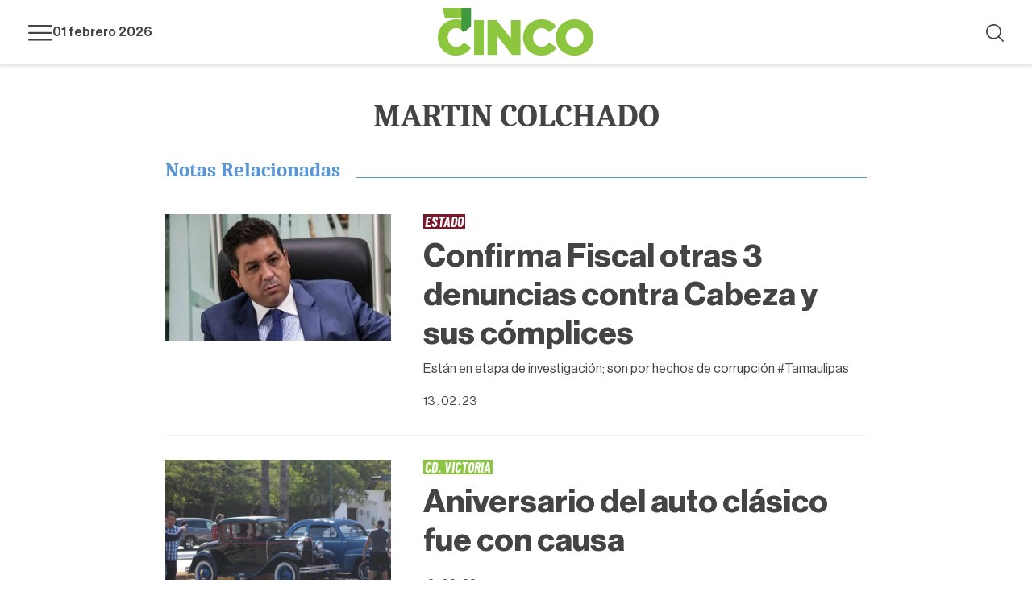

--- FILE ---
content_type: text/html; charset=utf-8
request_url: https://www.elcinco.mx/autor/martin-colchado
body_size: 8463
content:
<!DOCTYPE html><html lang="und"><head><meta name="viewport" content="width=device-width"/><meta charSet="utf-8"/><meta http-equiv="X-UA-Compatible" content="IE=edge"/><link rel="shortcut icon" href="/favicon.ico" type="image/vnd.microsoft.icon"/><link rel="manifest" href="/manifest.json"/><meta http-equiv="x-dns-prefetch-control" content="on"/><link rel="dns-prefetch" href="//securepubads.g.doubleclick.net"/><link rel="dns-prefetch" href="//fonts.googleapis.com"/><link rel="dns-prefetch" href="//www.google-analytics.com"/><link rel="dns-prefetch" href="//stats.g.doubleclick.net"/><link rel="preconnect" href="https://adservice.google.com"/><link rel="preconnect" href="https://www.googletagmanager.com"/><link rel="preconnect" href="https://adservice.google.com.mx"/><link rel="preconnect" href="https://googleads.g.doubleclick.net"/><link rel="apple-touch-icon" href="/icons/android-36x36.png" sizes="36x36"/><link rel="apple-touch-icon" href="/icons/android-72x72.png" sizes="72x72"/><link rel="apple-touch-icon" href="/icons/android-96x96.png" sizes="96x96"/><link rel="apple-touch-icon" href="/icons/android-144x144.png" sizes="144x144"/><link rel="apple-touch-icon" href="/icons/apple-touch-icon-152x152.png" sizes="152x152"/><link rel="apple-touch-icon" href="/icons/android-192x192.png" sizes="192x192"/><link rel="apple-touch-icon" href="/icons/android-chrome-512x512.png" sizes="512x512"/><meta name="msapplication-TileImage" content="/icons/android-144x144.png"/><meta name="msapplication-TileColor" content="#8cc63e"/><meta name="application-name" content="ElCinco"/><meta name="apple-mobile-web-app-title" content="ElCinco"/><meta name="apple-mobile-web-app-capable" content="yes"/><meta name="mobile-web-app-capable" content="yes"/><meta name="apple-mobile-web-app-status-bar-style" content="#8cc63e"/><meta name="theme-color" content="#8cc63e"/><link rel="apple-touch-icon" href="/icons/android-chrome-512x512.png"/><link rel="apple-touch-icon-precomposed" href="/icons/android-chrome-512x512.png"/><meta name="geo.region" content="MX-TAM"/><meta name="icbm" content="23.756518, -99.14884"/><meta name="geo.placename" content="Ciudad Victoria"/><meta name="geo.position" content="23.756518;-99.14884"/><meta property="fb:app_id" content="576741335828200"/><meta property="fb:pages" content="341318522713097"/><meta http-equiv="content-language" content="es-MX"/><meta property="og:country_name" content="México"/><meta property="og:type" content="website"/><meta property="og:locale" content="es_MX"/><meta property="og:region" content="Tamaulipas"/><meta property="og:longitude" content="-99.14884"/><meta property="og:phone_number" content="+52 834 316 1347"/><meta property="og:postal_code" content="87020"/><meta property="og:locality" content="Ciudad Victoria"/><meta property="og:street_address" content="16 Cesar López de Lara #2675 Col. Treviño Zapata"/><meta property="og:site_name" content="Periódico El 5inco"/><meta property="og:latitude" content="23.756518"/><meta property="og:email" content="hola@elcinco.mx"/><meta name="yandex-verification" content="5bededfd703df6dd"/><title>Periodico el 5inco</title><meta name="robots" content="index,follow"/><meta name="description" content="Últimas noticias, videos, galerías y artículos de opinión de todo lo que ocurre en Ciudad Victoria y en Tamaulipas; espectáculos, deportes, seguridad, política. Información local, estatal y nacional para estar siempre bien informado."/><meta name="twitter:card" content="summary_large_image"/><meta name="twitter:site" content="@periodico5inco"/><meta name="twitter:creator" content="@periodico5inco"/><meta property="og:title" content="Periodico el 5inco"/><meta property="og:description" content="Últimas noticias, videos, galerías y artículos de opinión de todo lo que ocurre en Ciudad Victoria y en Tamaulipas; espectáculos, deportes, seguridad, política. Información local, estatal y nacional para estar siempre bien informado."/><meta property="og:url" content="https://elcinco.mx"/><meta property="og:type" content="website"/><meta property="og:image" content="https://elcinco.mx/images/default-social.jpeg"/><meta property="og:image:alt" content="https://elcinco.mx"/><meta property="og:image:width" content="850"/><meta property="og:image:height" content="314"/><meta property="og:site_name" content="elcinco.mx"/><link rel="canonical" href="https://elcinco.mx"/><link rel="amphtml" href="https://www.elcinco.mx/autor/martin-colchado/amp"/><meta name="next-head-count" content="68"/><link rel="preload" href="/_next/static/css/bac58ce6fd4816d8.css" as="style"/><link rel="stylesheet" href="/_next/static/css/bac58ce6fd4816d8.css" data-n-g=""/><link rel="preload" href="/_next/static/css/703b48b595b9bf2c.css" as="style"/><link rel="stylesheet" href="/_next/static/css/703b48b595b9bf2c.css"/><noscript data-n-css=""></noscript><script defer="" nomodule="" src="/_next/static/chunks/polyfills-c67a75d1b6f99dc8.js"></script><script data-partytown-config="">
            partytown = {
              lib: "/_next/static/~partytown/"
            };
          </script><script data-partytown="">!(function(w,p,f,c){c=w[p]=w[p]||{};c[f]=(c[f]||[])})(window,'partytown','forward');/* Partytown 0.8.0 - MIT builder.io */
!function(t,e,n,i,r,o,a,d,s,c,l,p){function u(){p||(p=1,"/"==(a=(o.lib||"/~partytown/")+(o.debug?"debug/":""))[0]&&(s=e.querySelectorAll('script[type="text/partytown"]'),i!=t?i.dispatchEvent(new CustomEvent("pt1",{detail:t})):(d=setTimeout(f,1e4),e.addEventListener("pt0",w),r?h(1):n.serviceWorker?n.serviceWorker.register(a+(o.swPath||"partytown-sw.js"),{scope:a}).then((function(t){t.active?h():t.installing&&t.installing.addEventListener("statechange",(function(t){"activated"==t.target.state&&h()}))}),console.error):f())))}function h(t){c=e.createElement(t?"script":"iframe"),t||(c.setAttribute("style","display:block;width:0;height:0;border:0;visibility:hidden"),c.setAttribute("aria-hidden",!0)),c.src=a+"partytown-"+(t?"atomics.js?v=0.8.0":"sandbox-sw.html?"+Date.now()),e.querySelector(o.sandboxParent||"body").appendChild(c)}function f(n,r){for(w(),i==t&&(o.forward||[]).map((function(e){delete t[e.split(".")[0]]})),n=0;n<s.length;n++)(r=e.createElement("script")).innerHTML=s[n].innerHTML,e.head.appendChild(r);c&&c.parentNode.removeChild(c)}function w(){clearTimeout(d)}o=t.partytown||{},i==t&&(o.forward||[]).map((function(e){l=t,e.split(".").map((function(e,n,i){l=l[i[n]]=n+1<i.length?"push"==i[n+1]?[]:l[i[n]]||{}:function(){(t._ptf=t._ptf||[]).push(i,arguments)}}))})),"complete"==e.readyState?u():(t.addEventListener("DOMContentLoaded",u),t.addEventListener("load",u))}(window,document,navigator,top,window.crossOriginIsolated);</script><script defer="" src="/_next/static/chunks/544.d3727db54fde76be.js"></script><script defer="" src="/_next/static/chunks/5675.9ab665785c4a7db6.js"></script><script defer="" src="/_next/static/chunks/1380.6ddeff1534cb5fa2.js"></script><script defer="" src="/_next/static/chunks/1664-95f32712106a470d.js"></script><script defer="" src="/_next/static/chunks/9799.ce87fb242a7ed22b.js"></script><script defer="" src="/_next/static/chunks/7638.af0275cb53132971.js"></script><script defer="" src="/_next/static/chunks/9094.01390c8f4db2e5a1.js"></script><script defer="" src="/_next/static/chunks/4262.b5e7d0d7ec020b5f.js"></script><script defer="" src="/_next/static/chunks/5011.c839d9f0a533052f.js"></script><script defer="" src="/_next/static/chunks/1587.0221f578ff2e327f.js"></script><script defer="" src="/_next/static/chunks/5401.12131442802da93b.js"></script><script defer="" src="/_next/static/chunks/2658.0e25a80bf94c90cd.js"></script><script src="/_next/static/chunks/webpack-f347a0f1766cca95.js" defer=""></script><script src="/_next/static/chunks/framework-3671d8951bf44e4e.js" defer=""></script><script src="/_next/static/chunks/main-37adc14371fb7e6a.js" defer=""></script><script src="/_next/static/chunks/pages/_app-959a80f45410b08f.js" defer=""></script><script src="/_next/static/chunks/pages/autor/%5Bauthor%5D-b8a84e91c62d1d41.js" defer=""></script><script src="/_next/static/4pu1P4H_YUPrwen_orLLn/_buildManifest.js" defer=""></script><script src="/_next/static/4pu1P4H_YUPrwen_orLLn/_ssgManifest.js" defer=""></script></head><body><div id="__next"><div class="page author author-MARTIN COLCHADO"><header class="region region-header "><div class="container"><div class="l-region l-region--header"><div class="block--branding"><a href="/" class="logo">Logotipo</a></div><div class="block--wrapper"><div class="header-right"><div class="block--menu block--main-menu"><div class="placeholder"></div></div><div class="block--date display-xxsmall font-medium "></div></div><div class="header-left"><div class="block--search"><div class="search-wrapper"><div class="placeholder"></div></div></div></div></div></div></div></header><div class="content"><div class="main-content container"><div class="block-autho-bio"><h2 class="display display-xxlarge display-serif">MARTIN COLCHADO</h2><div class="user-content"><ul class="social_networks social_networks_author"></ul><div class="field field-author-bio font-paragraph-body"></div></div></div><div id="scroll"></div><div class="block block-related-list"><div class="subtitle-grid subtitle-grid--opinion"><span>Notas Relacionadas</span></div><div class="block-container"><div class="item article new article-list  article-list-alt article-list-alt--new list-alt--new"><div class="image-wrapper"><div class=" field field-thumbnail"><div class="placeholder"></div></div></div><div class="item-wrapper"><div class="field field-section field-section--news" style="background-color:#79182C"><a href="/seccion/estado" class="media-link-section">Estado</a></div><div style="color:#444444"><div class="title"><h2 class="display display-xxlarge font-boldnew"><a href="/estado/confirma-fiscal-otras-3-denuncias-contra-cabeza-y-sus-complices" class="media-link"><div style="word-wrap:break-word">Confirma Fiscal otras 3 denuncias contra Cabeza y sus cómplices </div></a></h2></div></div><div class="field field-abstract font-paragraph-body"><div style="word-wrap:break-word">Están en etapa de investigación; son por hechos de corrupción #Tamaulipas </div></div></div></div><div class="item article new article-list  article-list-alt article-list-alt--new list-alt--new"><div class="image-wrapper"><div class=" field field-thumbnail"><div class="placeholder"></div></div></div><div class="item-wrapper"><div class="field field-section field-section--news" style="background-color:#8cc63e"><a href="/seccion/cd-victoria" class="media-link-section">Cd. Victoria</a></div><div style="color:#444444"><div class="title"><h2 class="display display-xxlarge font-boldnew"><a href="/cd-victoria/aniversario-del-auto-clasico-fue-causa" class="media-link"><div style="word-wrap:break-word">Aniversario del auto clásico fue con causa</div></a></h2></div></div><div class="field field-abstract font-paragraph-body"><div style="word-wrap:break-word"></div></div></div></div><div class="item article new article-list  article-list-alt article-list-alt--new list-alt--new"><div class="image-wrapper"><div class=" field field-thumbnail"><div class="placeholder"></div></div></div><div class="item-wrapper"><div class="field field-section field-section--news" style="background-color:#79182C"><a href="/seccion/estado" class="media-link-section">Estado</a></div><div style="color:#444444"><div class="title"><h2 class="display display-xxlarge font-boldnew"><a href="/estado/acueducto-del-panuco-traeria-30-m3-agua-por-segundo-la-presa-vicente-guerrero" class="media-link"><div style="word-wrap:break-word">Acueducto del Pánuco traería  30 m3 de agua por segundo a la presa Vicente Guerrero </div></a></h2></div></div><div class="field field-abstract font-paragraph-body"><div style="word-wrap:break-word">Gobernador afirma que aliviaría desabasto no solo de #CdVictoria, sino en otros municipios de #Tamaulipas </div></div></div></div><div class="item article new article-list  article-list-alt article-list-alt--new list-alt--new"><div class="image-wrapper"><div class=" field field-thumbnail"><div class="placeholder"></div></div></div><div class="item-wrapper"><div class="field field-section field-section--news" style="background-color:#8cc63e"><a href="/seccion/cd-victoria" class="media-link-section">Cd. Victoria</a></div><div style="color:#444444"><div class="title"><h2 class="display display-xxlarge font-boldnew"><a href="/cd-victoria/diputado-deuda-comapa-cfe-es-gattas" class="media-link"><div style="word-wrap:break-word">DIPUTADO: “Deuda de Comapa con CFE es de Gattás”</div></a></h2></div></div><div class="field field-abstract font-paragraph-body"><div style="word-wrap:break-word">Legislador local exhibe al alcalde de #CdVictoria </div></div></div></div><div class="item article new article-list  article-list-alt article-list-alt--new list-alt--new"><div class="image-wrapper"><div class=" field field-thumbnail"><div class="placeholder"></div></div></div><div class="item-wrapper"><div class="field field-section field-section--news" style="background-color:#79182C"><a href="/seccion/estado" class="media-link-section">Estado</a></div><div style="color:#444444"><div class="title"><h2 class="display display-xxlarge font-boldnew"><a href="/estado/impulsara-ava-en-conago-temas-desarrollo-y-agua" class="media-link"><div style="word-wrap:break-word">Impulsará AVA en Conago temas de desarrollo y de agua </div></a></h2></div></div><div class="field field-abstract font-paragraph-body"><div style="word-wrap:break-word">Agradece apoyo para presidir Comisión. </div></div></div></div></div></div></div></div><footer class="region region-footer"><div class="container"><div class="l-region l-region--footer"><a href="/" class="logo">Logotipo</a><div class="block-menu-legal"><ul class="menu-legal"><li><a href="/contenido/nuestro-equipo">Nuestro Equipo</a></li><li><a href="/contenido/contactanos">Contáctanos</a></li><li><a href="/contenido/aviso-privacidad">Aviso de privacidad</a></li></ul><span class="copyright">Ⓒ<!-- --> <!-- -->2026<!-- -->. Todos los derechos reservados.</span></div><div class="block--social-media"><ul class="social_networks"><li><a class="icon-facebook" href="https://www.facebook.com/5incoNoticias/" target="_blank" rel="noreferrer">Facebook</a></li><li><a class="icon-instagram" href="https://www.instagram.com/periodico5inco" target="_blank" rel="noreferrer">Instagram</a></li><li><a class="icon-tiktok" href="https://www.tiktok.com/@periodicocinco" target="_blank" rel="noreferrer">Tiktok</a></li><li><a class="icon-twitter" href="https://twitter.com/periodico5inco" target="_blank" rel="noreferrer">Twitter</a></li><li><a class="icon-youtube" href="https://www.youtube.com/c/periodico5inco" target="_blank" rel="noreferrer">Youtube</a></li></ul></div><div class="block-menu-build"> | <!-- -->2026-01-19T17:41:05.946Z</div></div></div></footer><div class="region"><div class="container block--social-media"><time>Generated: 2026-01-19T17:41:05.946Z</time></div></div></div></div><script id="__NEXT_DATA__" type="application/json">{"props":{"pageProps":{"time":"2026-01-19T17:41:05.946Z","nodes":[{"type":"node--article","id":"7bb32429-2bbc-4d60-bb5e-f5df8ab74d02","title":"Confirma Fiscal otras 3 denuncias contra Cabeza y sus cómplices ","path":{"alias":"/estado/confirma-fiscal-otras-3-denuncias-contra-cabeza-y-sus-complices","pid":119280,"langcode":"und"},"content_path":"/estado/confirma-fiscal-otras-3-denuncias-contra-cabeza-y-sus-complices","created":"2023-02-13T23:01:43+00:00","abstract":{"value":"Están en etapa de investigación; son por hechos de corrupción #Tamaulipas ","format":"basic_html","processed":"Están en etapa de investigación; son por hechos de corrupción #Tamaulipas "},"published_date":"2023-02-13T16:47:53-06:00","style":"1","links":{"self":{"href":"https://api.elcinco.mx/api/node/article/7bb32429-2bbc-4d60-bb5e-f5df8ab74d02?resourceVersion=id%3A552995"}},"uid":null,"cauthor":{"type":"taxonomy_term--author","id":"59c54131-5131-4a50-ac9b-68ec422acea8","drupal_internal__tid":10512,"drupal_internal__revision_id":10525,"langcode":"und","revision_created":"2022-09-14T07:18:45+00:00","revision_log_message":null,"status":true,"name":"MARTIN COLCHADO","description":null,"weight":0,"changed":"2020-10-04T17:34:34+00:00","default_langcode":true,"revision_translation_affected":true,"metatag":null,"path":{"alias":"/autor/martin-colchado","pid":10507,"langcode":"und"},"author_bio":null,"author_short_bio":null,"author_social_links":{"platform":null,"value":null,"platform_values":{"facebook":{"value":""},"instagram":{"value":""},"twitter":{"value":""},"youtube":{"value":""},"website":{"value":""}}},"column":false,"content_path":"/autor/martin-colchado","links":{"self":{"href":"https://api.elcinco.mx/api/taxonomy_term/author/59c54131-5131-4a50-ac9b-68ec422acea8?resourceVersion=id%3A10525"}},"resourceIdObjMeta":{"drupal_internal__target_id":10512},"vid":{"type":"taxonomy_vocabulary--taxonomy_vocabulary","id":"250df470-3d83-4836-bca8-26be8f109193","resourceIdObjMeta":{"drupal_internal__target_id":"author"}},"revision_user":null,"parent":[{"type":"taxonomy_term--author","id":"virtual","resourceIdObjMeta":{"links":{"help":{"href":"https://www.drupal.org/docs/8/modules/json-api/core-concepts#virtual","meta":{"about":"Usage and meaning of the 'virtual' resource identifier."}}}}}],"author_image":null,"bio_image":null,"related_column":null,"social_image":null,"relationshipNames":["vid","revision_user","parent","author_image","bio_image","related_column","social_image"]},"image":{"type":"media--image","id":"4899700f-77c2-4a89-b917-c08e3274f321","drupal_internal__mid":171300,"drupal_internal__vid":171294,"langcode":"en","revision_created":"2023-02-13T23:04:21+00:00","revision_log_message":null,"status":true,"name":"Confirma Fiscal otras 3 denuncias contra Cabeza y sus cómplices ","created":"2023-02-13T23:04:17+00:00","changed":"2023-02-13T23:04:17+00:00","default_langcode":true,"revision_translation_affected":true,"metatag":null,"path":{"alias":null,"pid":null,"langcode":"en"},"focal_point":null,"links":{"self":{"href":"https://api.elcinco.mx/api/media/image/4899700f-77c2-4a89-b917-c08e3274f321?resourceVersion=id%3A171294"}},"resourceIdObjMeta":{"drupal_internal__target_id":171300},"bundle":{"type":"media_type--media_type","id":"588b2ee9-08f7-4e4a-aa8d-198563832e00","resourceIdObjMeta":{"drupal_internal__target_id":"image"}},"revision_user":null,"uid":null,"thumbnail":{"type":"file--file","id":"faf6f632-47ce-4588-af1a-37b560a56d1b","drupal_internal__fid":306980,"langcode":"en","filename":"93e1404c-95a8-4aee-a3ea-7cf406896d64.jpg","uri":{"value":"public://2023-02/93e1404c-95a8-4aee-a3ea-7cf406896d64.jpg","url":"https://img.elcinco.mx/s3fs-public/2023-02/93e1404c-95a8-4aee-a3ea-7cf406896d64.jpg"},"filemime":"image/jpeg","filesize":28235,"status":true,"created":"2023-02-13T23:04:17+00:00","changed":"2023-02-13T23:04:21+00:00","links":{"self":{"href":"https://api.elcinco.mx/api/file/file/faf6f632-47ce-4588-af1a-37b560a56d1b"}},"resourceIdObjMeta":{"alt":"Confirma Fiscal otras 3 denuncias contra Cabeza y sus cómplices ","title":null,"width":739,"height":415,"drupal_internal__target_id":306980},"uid":null,"relationshipNames":["uid"]},"field_image":{"type":"file--file","id":"faf6f632-47ce-4588-af1a-37b560a56d1b","drupal_internal__fid":306980,"langcode":"en","filename":"93e1404c-95a8-4aee-a3ea-7cf406896d64.jpg","uri":{"value":"public://2023-02/93e1404c-95a8-4aee-a3ea-7cf406896d64.jpg","url":"https://img.elcinco.mx/s3fs-public/2023-02/93e1404c-95a8-4aee-a3ea-7cf406896d64.jpg"},"filemime":"image/jpeg","filesize":28235,"status":true,"created":"2023-02-13T23:04:17+00:00","changed":"2023-02-13T23:04:21+00:00","links":{"self":{"href":"https://api.elcinco.mx/api/file/file/faf6f632-47ce-4588-af1a-37b560a56d1b"}},"resourceIdObjMeta":{"alt":"Confirma Fiscal otras 3 denuncias contra Cabeza y sus cómplices ","title":"Confirma Fiscal otras 3 denuncias contra Cabeza y sus cómplices ","width":739,"height":415,"drupal_internal__target_id":306980},"uid":null,"relationshipNames":["uid"]},"relationshipNames":["bundle","revision_user","uid","thumbnail","field_image"]},"section":{"type":"taxonomy_term--section","id":"3bf023f4-fd2b-44a7-baf3-43cb09e9e246","drupal_internal__tid":7,"drupal_internal__revision_id":36,"langcode":"und","revision_created":"2022-09-14T07:11:05+00:00","revision_log_message":null,"status":true,"name":"Estado","description":null,"weight":22,"changed":"2022-10-01T07:41:34+00:00","default_langcode":true,"revision_translation_affected":true,"metatag":null,"path":{"alias":"/seccion/estado","pid":19,"langcode":"und"},"color":{"color":"#79182C","opacity":null},"content_path":"/seccion/estado","homepage":false,"section_color":null,"section_description":null,"links":{"self":{"href":"https://api.elcinco.mx/api/taxonomy_term/section/3bf023f4-fd2b-44a7-baf3-43cb09e9e246?resourceVersion=id%3A36"}},"resourceIdObjMeta":{"drupal_internal__target_id":7},"vid":{"type":"taxonomy_vocabulary--taxonomy_vocabulary","id":"c4aa7523-f0d8-4ade-9a31-ce449d5c0e4d","resourceIdObjMeta":{"drupal_internal__target_id":"section"}},"revision_user":null,"parent":[{"type":"taxonomy_term--section","id":"virtual","resourceIdObjMeta":{"links":{"help":{"href":"https://www.drupal.org/docs/8/modules/json-api/core-concepts#virtual","meta":{"about":"Usage and meaning of the 'virtual' resource identifier."}}}}}],"grid_paragraph":[],"relationshipNames":["vid","revision_user","parent","grid_paragraph"]},"relationshipNames":["uid","cauthor","image","section"]},{"type":"node--article","id":"c4367bdd-2f33-403a-a0d7-f173dc3e200d","title":"Aniversario del auto clásico fue con causa","created":"2023-02-13T16:53:00+00:00","path":{"alias":"/cd-victoria/aniversario-del-auto-clasico-fue-causa","pid":119266,"langcode":"und"},"abstract":null,"content_path":"/cd-victoria/aniversario-del-auto-clasico-fue-causa","published_date":"2023-02-13T09:58:16-06:00","style":"1","links":{"self":{"href":"https://api.elcinco.mx/api/node/article/c4367bdd-2f33-403a-a0d7-f173dc3e200d?resourceVersion=id%3A552979"}},"uid":null,"cauthor":{"type":"taxonomy_term--author","id":"59c54131-5131-4a50-ac9b-68ec422acea8","drupal_internal__tid":10512,"drupal_internal__revision_id":10525,"langcode":"und","revision_created":"2022-09-14T07:18:45+00:00","revision_log_message":null,"status":true,"name":"MARTIN COLCHADO","description":null,"weight":0,"changed":"2020-10-04T17:34:34+00:00","default_langcode":true,"revision_translation_affected":true,"metatag":null,"path":{"alias":"/autor/martin-colchado","pid":10507,"langcode":"und"},"author_bio":null,"author_short_bio":null,"author_social_links":{"platform":null,"value":null,"platform_values":{"facebook":{"value":""},"instagram":{"value":""},"twitter":{"value":""},"youtube":{"value":""},"website":{"value":""}}},"column":false,"content_path":"/autor/martin-colchado","links":{"self":{"href":"https://api.elcinco.mx/api/taxonomy_term/author/59c54131-5131-4a50-ac9b-68ec422acea8?resourceVersion=id%3A10525"}},"resourceIdObjMeta":{"drupal_internal__target_id":10512},"vid":{"type":"taxonomy_vocabulary--taxonomy_vocabulary","id":"250df470-3d83-4836-bca8-26be8f109193","resourceIdObjMeta":{"drupal_internal__target_id":"author"}},"revision_user":null,"parent":[{"type":"taxonomy_term--author","id":"virtual","resourceIdObjMeta":{"links":{"help":{"href":"https://www.drupal.org/docs/8/modules/json-api/core-concepts#virtual","meta":{"about":"Usage and meaning of the 'virtual' resource identifier."}}}}}],"author_image":null,"bio_image":null,"related_column":null,"social_image":null,"relationshipNames":["vid","revision_user","parent","author_image","bio_image","related_column","social_image"]},"image":{"type":"media--image","id":"1095c172-595c-445e-93f4-f0d199fa9e09","drupal_internal__mid":171258,"drupal_internal__vid":171252,"langcode":"en","revision_created":"2023-02-13T16:54:19+00:00","revision_log_message":null,"status":true,"name":"Auto clásico","created":"2023-02-13T16:54:06+00:00","changed":"2023-02-13T16:54:06+00:00","default_langcode":true,"revision_translation_affected":true,"metatag":null,"path":{"alias":null,"pid":null,"langcode":"en"},"focal_point":null,"links":{"self":{"href":"https://api.elcinco.mx/api/media/image/1095c172-595c-445e-93f4-f0d199fa9e09?resourceVersion=id%3A171252"}},"resourceIdObjMeta":{"drupal_internal__target_id":171258},"bundle":{"type":"media_type--media_type","id":"588b2ee9-08f7-4e4a-aa8d-198563832e00","resourceIdObjMeta":{"drupal_internal__target_id":"image"}},"revision_user":null,"uid":null,"thumbnail":{"type":"file--file","id":"5b5328fc-c843-4464-b0d2-41e6a7bfdce6","drupal_internal__fid":306938,"langcode":"en","filename":"2,1 auto clasico.jpg","uri":{"value":"public://2023-02/2,1 auto clasico.jpg","url":"https://img.elcinco.mx/s3fs-public/2023-02/2%2C1%20auto%20clasico.jpg"},"filemime":"image/jpeg","filesize":129923,"status":true,"created":"2023-02-13T16:54:06+00:00","changed":"2023-02-13T16:54:19+00:00","links":{"self":{"href":"https://api.elcinco.mx/api/file/file/5b5328fc-c843-4464-b0d2-41e6a7bfdce6"}},"resourceIdObjMeta":{"alt":"Se conmemoró por quinta ocasión el día nacional del auto antiguo en Ciudad Victoria","title":null,"width":1296,"height":864,"drupal_internal__target_id":306938},"uid":null,"relationshipNames":["uid"]},"field_image":{"type":"file--file","id":"5b5328fc-c843-4464-b0d2-41e6a7bfdce6","drupal_internal__fid":306938,"langcode":"en","filename":"2,1 auto clasico.jpg","uri":{"value":"public://2023-02/2,1 auto clasico.jpg","url":"https://img.elcinco.mx/s3fs-public/2023-02/2%2C1%20auto%20clasico.jpg"},"filemime":"image/jpeg","filesize":129923,"status":true,"created":"2023-02-13T16:54:06+00:00","changed":"2023-02-13T16:54:19+00:00","links":{"self":{"href":"https://api.elcinco.mx/api/file/file/5b5328fc-c843-4464-b0d2-41e6a7bfdce6"}},"resourceIdObjMeta":{"alt":"Se conmemoró por quinta ocasión el día nacional del auto antiguo en Ciudad Victoria","title":"Se conmemoró por quinta ocasión el día nacional del auto antiguo en Ciudad Victoria","width":1296,"height":864,"drupal_internal__target_id":306938},"uid":null,"relationshipNames":["uid"]},"relationshipNames":["bundle","revision_user","uid","thumbnail","field_image"]},"section":{"type":"taxonomy_term--section","id":"8db44aa3-9b22-4eac-889b-5062c2d48f1a","drupal_internal__tid":8,"drupal_internal__revision_id":37,"langcode":"und","revision_created":"2022-09-14T07:11:05+00:00","revision_log_message":null,"status":true,"name":"Cd. Victoria","description":null,"weight":17,"changed":"2022-10-01T05:22:55+00:00","default_langcode":true,"revision_translation_affected":true,"metatag":null,"path":{"alias":"/seccion/cd-victoria","pid":20,"langcode":"und"},"color":null,"content_path":"/seccion/cd-victoria","homepage":false,"section_color":null,"section_description":null,"links":{"self":{"href":"https://api.elcinco.mx/api/taxonomy_term/section/8db44aa3-9b22-4eac-889b-5062c2d48f1a?resourceVersion=id%3A37"}},"resourceIdObjMeta":{"drupal_internal__target_id":8},"vid":{"type":"taxonomy_vocabulary--taxonomy_vocabulary","id":"c4aa7523-f0d8-4ade-9a31-ce449d5c0e4d","resourceIdObjMeta":{"drupal_internal__target_id":"section"}},"revision_user":null,"parent":[{"type":"taxonomy_term--section","id":"virtual","resourceIdObjMeta":{"links":{"help":{"href":"https://www.drupal.org/docs/8/modules/json-api/core-concepts#virtual","meta":{"about":"Usage and meaning of the 'virtual' resource identifier."}}}}}],"grid_paragraph":[],"relationshipNames":["vid","revision_user","parent","grid_paragraph"]},"relationshipNames":["uid","cauthor","image","section"]},{"type":"node--article","id":"89be01ce-c34c-46bc-9858-6920b204a323","title":"Acueducto del Pánuco traería  30 m3 de agua por segundo a la presa Vicente Guerrero ","created":"2023-02-09T19:54:43+00:00","path":{"alias":"/estado/acueducto-del-panuco-traeria-30-m3-agua-por-segundo-la-presa-vicente-guerrero","pid":119200,"langcode":"und"},"abstract":{"value":"Gobernador afirma que aliviaría desabasto no solo de #CdVictoria, sino en otros municipios de #Tamaulipas ","format":"basic_html","processed":"Gobernador afirma que aliviaría desabasto no solo de #CdVictoria, sino en otros municipios de #Tamaulipas "},"content_path":"/estado/acueducto-del-panuco-traeria-30-m3-agua-por-segundo-la-presa-vicente-guerrero","published_date":"2023-02-09T13:54:39-06:00","style":"1","links":{"self":{"href":"https://api.elcinco.mx/api/node/article/89be01ce-c34c-46bc-9858-6920b204a323?resourceVersion=id%3A552909"}},"uid":null,"cauthor":{"type":"taxonomy_term--author","id":"59c54131-5131-4a50-ac9b-68ec422acea8","drupal_internal__tid":10512,"drupal_internal__revision_id":10525,"langcode":"und","revision_created":"2022-09-14T07:18:45+00:00","revision_log_message":null,"status":true,"name":"MARTIN COLCHADO","description":null,"weight":0,"changed":"2020-10-04T17:34:34+00:00","default_langcode":true,"revision_translation_affected":true,"metatag":null,"path":{"alias":"/autor/martin-colchado","pid":10507,"langcode":"und"},"author_bio":null,"author_short_bio":null,"author_social_links":{"platform":null,"value":null,"platform_values":{"facebook":{"value":""},"instagram":{"value":""},"twitter":{"value":""},"youtube":{"value":""},"website":{"value":""}}},"column":false,"content_path":"/autor/martin-colchado","links":{"self":{"href":"https://api.elcinco.mx/api/taxonomy_term/author/59c54131-5131-4a50-ac9b-68ec422acea8?resourceVersion=id%3A10525"}},"resourceIdObjMeta":{"drupal_internal__target_id":10512},"vid":{"type":"taxonomy_vocabulary--taxonomy_vocabulary","id":"250df470-3d83-4836-bca8-26be8f109193","resourceIdObjMeta":{"drupal_internal__target_id":"author"}},"revision_user":null,"parent":[{"type":"taxonomy_term--author","id":"virtual","resourceIdObjMeta":{"links":{"help":{"href":"https://www.drupal.org/docs/8/modules/json-api/core-concepts#virtual","meta":{"about":"Usage and meaning of the 'virtual' resource identifier."}}}}}],"author_image":null,"bio_image":null,"related_column":null,"social_image":null,"relationshipNames":["vid","revision_user","parent","author_image","bio_image","related_column","social_image"]},"image":{"type":"media--image","id":"41838ce6-6c20-419d-8ed8-8fbdeafb816d","drupal_internal__mid":171053,"drupal_internal__vid":171047,"langcode":"en","revision_created":"2023-02-09T19:57:03+00:00","revision_log_message":null,"status":true,"name":"Américo Villarreal ","created":"2023-02-09T19:56:42+00:00","changed":"2023-02-09T19:56:42+00:00","default_langcode":true,"revision_translation_affected":true,"metatag":null,"path":{"alias":null,"pid":null,"langcode":"en"},"focal_point":null,"links":{"self":{"href":"https://api.elcinco.mx/api/media/image/41838ce6-6c20-419d-8ed8-8fbdeafb816d?resourceVersion=id%3A171047"}},"resourceIdObjMeta":{"drupal_internal__target_id":171053},"bundle":{"type":"media_type--media_type","id":"588b2ee9-08f7-4e4a-aa8d-198563832e00","resourceIdObjMeta":{"drupal_internal__target_id":"image"}},"revision_user":null,"uid":null,"thumbnail":{"type":"file--file","id":"4b37e70d-328f-478a-bc2e-49a87d3c00e6","drupal_internal__fid":306724,"langcode":"en","filename":"3e5045ef-b792-4027-a653-f4e8801f674c.jpg","uri":{"value":"public://2023-02/3e5045ef-b792-4027-a653-f4e8801f674c.jpg","url":"https://img.elcinco.mx/s3fs-public/2023-02/3e5045ef-b792-4027-a653-f4e8801f674c.jpg"},"filemime":"image/jpeg","filesize":86983,"status":true,"created":"2023-02-09T19:56:42+00:00","changed":"2023-02-09T19:57:03+00:00","links":{"self":{"href":"https://api.elcinco.mx/api/file/file/4b37e70d-328f-478a-bc2e-49a87d3c00e6"}},"resourceIdObjMeta":{"alt":"Acueducto del Pánuco traería  30 m3 de agua por segundo a la presa Vicente Guerrero ","title":null,"width":1280,"height":653,"drupal_internal__target_id":306724},"uid":null,"relationshipNames":["uid"]},"field_image":{"type":"file--file","id":"4b37e70d-328f-478a-bc2e-49a87d3c00e6","drupal_internal__fid":306724,"langcode":"en","filename":"3e5045ef-b792-4027-a653-f4e8801f674c.jpg","uri":{"value":"public://2023-02/3e5045ef-b792-4027-a653-f4e8801f674c.jpg","url":"https://img.elcinco.mx/s3fs-public/2023-02/3e5045ef-b792-4027-a653-f4e8801f674c.jpg"},"filemime":"image/jpeg","filesize":86983,"status":true,"created":"2023-02-09T19:56:42+00:00","changed":"2023-02-09T19:57:03+00:00","links":{"self":{"href":"https://api.elcinco.mx/api/file/file/4b37e70d-328f-478a-bc2e-49a87d3c00e6"}},"resourceIdObjMeta":{"alt":"Acueducto del Pánuco traería  30 m3 de agua por segundo a la presa Vicente Guerrero ","title":"Acueducto del Pánuco traería  30 m3 de agua por segundo a la presa Vicente Guerrero ","width":1280,"height":653,"drupal_internal__target_id":306724},"uid":null,"relationshipNames":["uid"]},"relationshipNames":["bundle","revision_user","uid","thumbnail","field_image"]},"section":{"type":"taxonomy_term--section","id":"3bf023f4-fd2b-44a7-baf3-43cb09e9e246","drupal_internal__tid":7,"drupal_internal__revision_id":36,"langcode":"und","revision_created":"2022-09-14T07:11:05+00:00","revision_log_message":null,"status":true,"name":"Estado","description":null,"weight":22,"changed":"2022-10-01T07:41:34+00:00","default_langcode":true,"revision_translation_affected":true,"metatag":null,"path":{"alias":"/seccion/estado","pid":19,"langcode":"und"},"color":{"color":"#79182C","opacity":null},"content_path":"/seccion/estado","homepage":false,"section_color":null,"section_description":null,"links":{"self":{"href":"https://api.elcinco.mx/api/taxonomy_term/section/3bf023f4-fd2b-44a7-baf3-43cb09e9e246?resourceVersion=id%3A36"}},"resourceIdObjMeta":{"drupal_internal__target_id":7},"vid":{"type":"taxonomy_vocabulary--taxonomy_vocabulary","id":"c4aa7523-f0d8-4ade-9a31-ce449d5c0e4d","resourceIdObjMeta":{"drupal_internal__target_id":"section"}},"revision_user":null,"parent":[{"type":"taxonomy_term--section","id":"virtual","resourceIdObjMeta":{"links":{"help":{"href":"https://www.drupal.org/docs/8/modules/json-api/core-concepts#virtual","meta":{"about":"Usage and meaning of the 'virtual' resource identifier."}}}}}],"grid_paragraph":[],"relationshipNames":["vid","revision_user","parent","grid_paragraph"]},"relationshipNames":["uid","cauthor","image","section"]},{"type":"node--article","id":"c4e5c0c1-3f57-4891-9640-74d5759abc60","title":"DIPUTADO: “Deuda de Comapa con CFE es de Gattás”","created":"2023-02-08T19:09:28+00:00","path":{"alias":"/cd-victoria/diputado-deuda-comapa-cfe-es-gattas","pid":119169,"langcode":"und"},"abstract":{"value":"Legislador local exhibe al alcalde de #CdVictoria ","format":"basic_html","processed":"Legislador local exhibe al alcalde de #CdVictoria "},"content_path":"/cd-victoria/diputado-deuda-comapa-cfe-es-gattas","published_date":"2023-02-08T13:09:03-06:00","style":"1","links":{"self":{"href":"https://api.elcinco.mx/api/node/article/c4e5c0c1-3f57-4891-9640-74d5759abc60?resourceVersion=id%3A552873"}},"uid":null,"cauthor":{"type":"taxonomy_term--author","id":"59c54131-5131-4a50-ac9b-68ec422acea8","drupal_internal__tid":10512,"drupal_internal__revision_id":10525,"langcode":"und","revision_created":"2022-09-14T07:18:45+00:00","revision_log_message":null,"status":true,"name":"MARTIN COLCHADO","description":null,"weight":0,"changed":"2020-10-04T17:34:34+00:00","default_langcode":true,"revision_translation_affected":true,"metatag":null,"path":{"alias":"/autor/martin-colchado","pid":10507,"langcode":"und"},"author_bio":null,"author_short_bio":null,"author_social_links":{"platform":null,"value":null,"platform_values":{"facebook":{"value":""},"instagram":{"value":""},"twitter":{"value":""},"youtube":{"value":""},"website":{"value":""}}},"column":false,"content_path":"/autor/martin-colchado","links":{"self":{"href":"https://api.elcinco.mx/api/taxonomy_term/author/59c54131-5131-4a50-ac9b-68ec422acea8?resourceVersion=id%3A10525"}},"resourceIdObjMeta":{"drupal_internal__target_id":10512},"vid":{"type":"taxonomy_vocabulary--taxonomy_vocabulary","id":"250df470-3d83-4836-bca8-26be8f109193","resourceIdObjMeta":{"drupal_internal__target_id":"author"}},"revision_user":null,"parent":[{"type":"taxonomy_term--author","id":"virtual","resourceIdObjMeta":{"links":{"help":{"href":"https://www.drupal.org/docs/8/modules/json-api/core-concepts#virtual","meta":{"about":"Usage and meaning of the 'virtual' resource identifier."}}}}}],"author_image":null,"bio_image":null,"related_column":null,"social_image":null,"relationshipNames":["vid","revision_user","parent","author_image","bio_image","related_column","social_image"]},"image":{"type":"media--image","id":"14bd8453-3809-40ed-8fa7-4745a1546faa","drupal_internal__mid":170957,"drupal_internal__vid":170951,"langcode":"en","revision_created":"2023-02-08T19:47:23+00:00","revision_log_message":null,"status":true,"name":"Pepe Braña y Gattás","created":"2023-02-08T19:47:12+00:00","changed":"2023-02-08T19:47:12+00:00","default_langcode":true,"revision_translation_affected":true,"metatag":null,"path":{"alias":null,"pid":null,"langcode":"en"},"focal_point":null,"links":{"self":{"href":"https://api.elcinco.mx/api/media/image/14bd8453-3809-40ed-8fa7-4745a1546faa?resourceVersion=id%3A170951"}},"resourceIdObjMeta":{"drupal_internal__target_id":170957},"bundle":{"type":"media_type--media_type","id":"588b2ee9-08f7-4e4a-aa8d-198563832e00","resourceIdObjMeta":{"drupal_internal__target_id":"image"}},"revision_user":null,"uid":null,"thumbnail":{"type":"file--file","id":"cbcd2f1e-ce66-4146-a56e-690c70924cac","drupal_internal__fid":306619,"langcode":"en","filename":"gattashgbqwd.jpg","uri":{"value":"public://2023-02/gattashgbqwd.jpg","url":"https://img.elcinco.mx/s3fs-public/2023-02/gattashgbqwd.jpg"},"filemime":"image/jpeg","filesize":58776,"status":true,"created":"2023-02-08T19:47:12+00:00","changed":"2023-02-08T19:47:23+00:00","links":{"self":{"href":"https://api.elcinco.mx/api/file/file/cbcd2f1e-ce66-4146-a56e-690c70924cac"}},"resourceIdObjMeta":{"alt":"DIPUTADO: “Deuda de Comapa con CFE es de Gattás”","title":null,"width":1200,"height":675,"drupal_internal__target_id":306619},"uid":null,"relationshipNames":["uid"]},"field_image":{"type":"file--file","id":"cbcd2f1e-ce66-4146-a56e-690c70924cac","drupal_internal__fid":306619,"langcode":"en","filename":"gattashgbqwd.jpg","uri":{"value":"public://2023-02/gattashgbqwd.jpg","url":"https://img.elcinco.mx/s3fs-public/2023-02/gattashgbqwd.jpg"},"filemime":"image/jpeg","filesize":58776,"status":true,"created":"2023-02-08T19:47:12+00:00","changed":"2023-02-08T19:47:23+00:00","links":{"self":{"href":"https://api.elcinco.mx/api/file/file/cbcd2f1e-ce66-4146-a56e-690c70924cac"}},"resourceIdObjMeta":{"alt":"DIPUTADO: “Deuda de Comapa con CFE es de Gattás”","title":"DIPUTADO: “Deuda de Comapa con CFE es de Gattás”","width":1200,"height":675,"drupal_internal__target_id":306619},"uid":null,"relationshipNames":["uid"]},"relationshipNames":["bundle","revision_user","uid","thumbnail","field_image"]},"section":{"type":"taxonomy_term--section","id":"8db44aa3-9b22-4eac-889b-5062c2d48f1a","drupal_internal__tid":8,"drupal_internal__revision_id":37,"langcode":"und","revision_created":"2022-09-14T07:11:05+00:00","revision_log_message":null,"status":true,"name":"Cd. Victoria","description":null,"weight":17,"changed":"2022-10-01T05:22:55+00:00","default_langcode":true,"revision_translation_affected":true,"metatag":null,"path":{"alias":"/seccion/cd-victoria","pid":20,"langcode":"und"},"color":null,"content_path":"/seccion/cd-victoria","homepage":false,"section_color":null,"section_description":null,"links":{"self":{"href":"https://api.elcinco.mx/api/taxonomy_term/section/8db44aa3-9b22-4eac-889b-5062c2d48f1a?resourceVersion=id%3A37"}},"resourceIdObjMeta":{"drupal_internal__target_id":8},"vid":{"type":"taxonomy_vocabulary--taxonomy_vocabulary","id":"c4aa7523-f0d8-4ade-9a31-ce449d5c0e4d","resourceIdObjMeta":{"drupal_internal__target_id":"section"}},"revision_user":null,"parent":[{"type":"taxonomy_term--section","id":"virtual","resourceIdObjMeta":{"links":{"help":{"href":"https://www.drupal.org/docs/8/modules/json-api/core-concepts#virtual","meta":{"about":"Usage and meaning of the 'virtual' resource identifier."}}}}}],"grid_paragraph":[],"relationshipNames":["vid","revision_user","parent","grid_paragraph"]},"relationshipNames":["uid","cauthor","image","section"]},{"type":"node--article","id":"e89ac7c5-aee9-49e5-b4de-a2d6d4671b3b","title":"Impulsará AVA en Conago temas de desarrollo y de agua ","created":"2023-02-07T16:28:31+00:00","path":{"alias":"/estado/impulsara-ava-en-conago-temas-desarrollo-y-agua","pid":119141,"langcode":"und"},"abstract":{"value":"Agradece apoyo para presidir Comisión. ","format":"basic_html","processed":"Agradece apoyo para presidir Comisión. "},"content_path":"/estado/impulsara-ava-en-conago-temas-desarrollo-y-agua","published_date":"2023-02-07T10:09:09-06:00","style":"1","links":{"self":{"href":"https://api.elcinco.mx/api/node/article/e89ac7c5-aee9-49e5-b4de-a2d6d4671b3b?resourceVersion=id%3A552842"}},"uid":null,"cauthor":{"type":"taxonomy_term--author","id":"59c54131-5131-4a50-ac9b-68ec422acea8","drupal_internal__tid":10512,"drupal_internal__revision_id":10525,"langcode":"und","revision_created":"2022-09-14T07:18:45+00:00","revision_log_message":null,"status":true,"name":"MARTIN COLCHADO","description":null,"weight":0,"changed":"2020-10-04T17:34:34+00:00","default_langcode":true,"revision_translation_affected":true,"metatag":null,"path":{"alias":"/autor/martin-colchado","pid":10507,"langcode":"und"},"author_bio":null,"author_short_bio":null,"author_social_links":{"platform":null,"value":null,"platform_values":{"facebook":{"value":""},"instagram":{"value":""},"twitter":{"value":""},"youtube":{"value":""},"website":{"value":""}}},"column":false,"content_path":"/autor/martin-colchado","links":{"self":{"href":"https://api.elcinco.mx/api/taxonomy_term/author/59c54131-5131-4a50-ac9b-68ec422acea8?resourceVersion=id%3A10525"}},"resourceIdObjMeta":{"drupal_internal__target_id":10512},"vid":{"type":"taxonomy_vocabulary--taxonomy_vocabulary","id":"250df470-3d83-4836-bca8-26be8f109193","resourceIdObjMeta":{"drupal_internal__target_id":"author"}},"revision_user":null,"parent":[{"type":"taxonomy_term--author","id":"virtual","resourceIdObjMeta":{"links":{"help":{"href":"https://www.drupal.org/docs/8/modules/json-api/core-concepts#virtual","meta":{"about":"Usage and meaning of the 'virtual' resource identifier."}}}}}],"author_image":null,"bio_image":null,"related_column":null,"social_image":null,"relationshipNames":["vid","revision_user","parent","author_image","bio_image","related_column","social_image"]},"image":{"type":"media--image","id":"27608eae-6cc6-4660-b19b-94c63506a978","drupal_internal__mid":170863,"drupal_internal__vid":170857,"langcode":"en","revision_created":"2023-02-07T16:33:46+00:00","revision_log_message":null,"status":true,"name":"Américo Villarreal ","created":"2023-02-07T16:33:38+00:00","changed":"2023-02-07T16:33:38+00:00","default_langcode":true,"revision_translation_affected":true,"metatag":null,"path":{"alias":null,"pid":null,"langcode":"en"},"focal_point":null,"links":{"self":{"href":"https://api.elcinco.mx/api/media/image/27608eae-6cc6-4660-b19b-94c63506a978?resourceVersion=id%3A170857"}},"resourceIdObjMeta":{"drupal_internal__target_id":170863},"bundle":{"type":"media_type--media_type","id":"588b2ee9-08f7-4e4a-aa8d-198563832e00","resourceIdObjMeta":{"drupal_internal__target_id":"image"}},"revision_user":null,"uid":null,"thumbnail":{"type":"file--file","id":"c928c116-379c-4cfb-b0d1-77ec971ddb3d","drupal_internal__fid":306525,"langcode":"en","filename":"2,1 ava.jpg","uri":{"value":"public://2023-02/2,1 ava.jpg","url":"https://img.elcinco.mx/s3fs-public/2023-02/2%2C1%20ava.jpg"},"filemime":"image/jpeg","filesize":139107,"status":true,"created":"2023-02-07T16:33:38+00:00","changed":"2023-02-07T16:33:46+00:00","links":{"self":{"href":"https://api.elcinco.mx/api/file/file/c928c116-379c-4cfb-b0d1-77ec971ddb3d"}},"resourceIdObjMeta":{"alt":"Impulsará AVA en Conago  temas de desarrollo y de agua ","title":null,"width":1600,"height":1066,"drupal_internal__target_id":306525},"uid":null,"relationshipNames":["uid"]},"field_image":{"type":"file--file","id":"c928c116-379c-4cfb-b0d1-77ec971ddb3d","drupal_internal__fid":306525,"langcode":"en","filename":"2,1 ava.jpg","uri":{"value":"public://2023-02/2,1 ava.jpg","url":"https://img.elcinco.mx/s3fs-public/2023-02/2%2C1%20ava.jpg"},"filemime":"image/jpeg","filesize":139107,"status":true,"created":"2023-02-07T16:33:38+00:00","changed":"2023-02-07T16:33:46+00:00","links":{"self":{"href":"https://api.elcinco.mx/api/file/file/c928c116-379c-4cfb-b0d1-77ec971ddb3d"}},"resourceIdObjMeta":{"alt":"Impulsará AVA en Conago  temas de desarrollo y de agua ","title":"Impulsará AVA en Conago  temas de desarrollo y de agua ","width":1600,"height":1066,"drupal_internal__target_id":306525},"uid":null,"relationshipNames":["uid"]},"relationshipNames":["bundle","revision_user","uid","thumbnail","field_image"]},"section":{"type":"taxonomy_term--section","id":"3bf023f4-fd2b-44a7-baf3-43cb09e9e246","drupal_internal__tid":7,"drupal_internal__revision_id":36,"langcode":"und","revision_created":"2022-09-14T07:11:05+00:00","revision_log_message":null,"status":true,"name":"Estado","description":null,"weight":22,"changed":"2022-10-01T07:41:34+00:00","default_langcode":true,"revision_translation_affected":true,"metatag":null,"path":{"alias":"/seccion/estado","pid":19,"langcode":"und"},"color":{"color":"#79182C","opacity":null},"content_path":"/seccion/estado","homepage":false,"section_color":null,"section_description":null,"links":{"self":{"href":"https://api.elcinco.mx/api/taxonomy_term/section/3bf023f4-fd2b-44a7-baf3-43cb09e9e246?resourceVersion=id%3A36"}},"resourceIdObjMeta":{"drupal_internal__target_id":7},"vid":{"type":"taxonomy_vocabulary--taxonomy_vocabulary","id":"c4aa7523-f0d8-4ade-9a31-ce449d5c0e4d","resourceIdObjMeta":{"drupal_internal__target_id":"section"}},"revision_user":null,"parent":[{"type":"taxonomy_term--section","id":"virtual","resourceIdObjMeta":{"links":{"help":{"href":"https://www.drupal.org/docs/8/modules/json-api/core-concepts#virtual","meta":{"about":"Usage and meaning of the 'virtual' resource identifier."}}}}}],"grid_paragraph":[],"relationshipNames":["vid","revision_user","parent","grid_paragraph"]},"relationshipNames":["uid","cauthor","image","section"]}],"author":{"type":"taxonomy_term--author","id":"59c54131-5131-4a50-ac9b-68ec422acea8","name":"MARTIN COLCHADO","author_bio":null,"author_short_bio":null,"author_social_links":{"platform":null,"value":null,"platform_values":{"facebook":{"value":""},"instagram":{"value":""},"twitter":{"value":""},"youtube":{"value":""},"website":{"value":""}}},"content_path":"/autor/martin-colchado","links":{"self":{"href":"https://api.elcinco.mx/api/taxonomy_term/author/59c54131-5131-4a50-ac9b-68ec422acea8?resourceVersion=id%3A10525"}},"author_image":null,"bio_image":null,"related_column":null,"social_image":null,"relationshipNames":["author_image","bio_image","related_column","social_image"]},"menuSection":[{"type":"menu_link_content--menu_link_content","id":"menu_link_content:1737e97f-c2e3-48ea-93b0-6cf3e31c2103","description":null,"enabled":true,"expanded":false,"menu_name":"menu-section","meta":{"entity_id":"1"},"options":{"attributes":{"class":[]}},"parent":"","provider":"menu_link_content","route":{"name":"\u003cfront\u003e","parameters":[]},"title":"Noticias","url":"/","weight":-50},{"type":"menu_link_content--menu_link_content","id":"menu_link_content:7331948b-bd91-4f0c-ba5d-5d66c5932548","description":null,"enabled":true,"expanded":false,"menu_name":"menu-section","meta":{"entity_id":"2"},"options":{"attributes":{"class":[]},"query":[]},"parent":"","provider":"menu_link_content","route":{"name":"entity.taxonomy_term.canonical","parameters":{"taxonomy_term":"13"}},"title":"Viral","url":"/seccion/viral","weight":-49},{"type":"menu_link_content--menu_link_content","id":"menu_link_content:02432880-f842-497c-adc6-3751cf25ed9e","description":null,"enabled":true,"expanded":false,"menu_name":"menu-section","meta":{"entity_id":"3"},"options":{"attributes":{"class":[]},"query":[]},"parent":"","provider":"menu_link_content","route":{"name":"entity.taxonomy_term.canonical","parameters":{"taxonomy_term":"14"}},"title":"Espectáculos","url":"/seccion/espectaculos","weight":-48},{"type":"menu_link_content--menu_link_content","id":"menu_link_content:545c2ed3-b60c-4bdd-93cb-89191b79bdcb","description":null,"enabled":true,"expanded":false,"menu_name":"menu-section","meta":{"entity_id":"4"},"options":{"attributes":{"class":[]},"query":[]},"parent":"","provider":"menu_link_content","route":{"name":"entity.taxonomy_term.canonical","parameters":{"taxonomy_term":"15"}},"title":"Deportes","url":"/seccion/deportes","weight":-47},{"type":"menu_link_content--menu_link_content","id":"menu_link_content:613a9fbe-5c40-4e42-9efe-6304fe203fef","description":null,"enabled":true,"expanded":false,"menu_name":"menu-section","meta":{"entity_id":"5"},"options":{"attributes":{"class":[]},"query":[]},"parent":"","provider":"menu_link_content","route":{"name":"entity.taxonomy_term.canonical","parameters":{"taxonomy_term":"16"}},"title":"Seguridad","url":"/seccion/seguridad","weight":-46},{"type":"menu_link_content--menu_link_content","id":"menu_link_content:eb9712ac-ea8e-4f0c-8a66-aab8607c6572","description":null,"enabled":true,"expanded":false,"menu_name":"menu-section","meta":{"entity_id":"6"},"options":{"attributes":{"class":[]}},"parent":"","provider":"menu_link_content","route":{"name":"","parameters":[]},"title":"Opinion","url":"/opinion","weight":-45}],"menuFooter":[{"type":"menu_link_content--menu_link_content","id":"menu_link_content:795bea86-aa53-47e0-b252-8bb606e94f8d","description":null,"enabled":true,"expanded":false,"menu_name":"menu-footer","meta":{"entity_id":"7"},"options":{"attributes":{"class":[]},"query":[]},"parent":"","provider":"menu_link_content","route":{"name":"entity.node.canonical","parameters":{"node":"10"}},"title":"Nuestro Equipo","url":"/contenido/nuestro-equipo","weight":-50},{"type":"menu_link_content--menu_link_content","id":"menu_link_content:22e2e1c2-d437-4553-a210-913035e0ad1f","description":null,"enabled":true,"expanded":false,"menu_name":"menu-footer","meta":{"entity_id":"8"},"options":{"attributes":{"class":[]}},"parent":"","provider":"menu_link_content","route":{"name":"","parameters":[]},"title":"Contáctanos","url":"/contenido/contactanos","weight":-49},{"type":"menu_link_content--menu_link_content","id":"menu_link_content:62c932d8-58e5-4a1b-b77f-eef05e702248","description":null,"enabled":true,"expanded":false,"menu_name":"menu-footer","meta":{"entity_id":"9"},"options":{"attributes":{"class":[]},"query":[]},"parent":"","provider":"menu_link_content","route":{"name":"entity.node.canonical","parameters":{"node":"11"}},"title":"Aviso de privacidad","url":"/contenido/aviso-privacidad","weight":0}],"menuSocial":[{"type":"menu_link_content--menu_link_content","id":"menu_link_content:25d1f0f8-e06c-4d43-97a4-8cea7a3470d8","description":null,"enabled":true,"expanded":false,"menu_name":"menu-social","meta":{"entity_id":"10"},"options":{"attributes":{"class":["icon-facebook"],"target":"_blank"},"external":true},"parent":"","provider":"menu_link_content","route":{"name":"","parameters":[]},"title":"Facebook","url":"https://www.facebook.com/5incoNoticias/","weight":0},{"type":"menu_link_content--menu_link_content","id":"menu_link_content:06a8192a-68a2-432d-8f0e-11c83d5c8cab","description":null,"enabled":true,"expanded":false,"menu_name":"menu-social","meta":{"entity_id":"11"},"options":{"attributes":{"class":["icon-instagram"],"target":"_blank"},"external":true},"parent":"","provider":"menu_link_content","route":{"name":"","parameters":[]},"title":"Instagram","url":"https://www.instagram.com/periodico5inco","weight":0},{"type":"menu_link_content--menu_link_content","id":"menu_link_content:ca6617df-199f-471f-9a62-b4c4a34d4ea1","description":null,"enabled":true,"expanded":false,"menu_name":"menu-social","meta":{"entity_id":"12"},"options":{"attributes":{"class":["icon-tiktok"],"target":"_blank"},"external":true},"parent":"","provider":"menu_link_content","route":{"name":"","parameters":[]},"title":"Tiktok","url":"https://www.tiktok.com/@periodicocinco","weight":0},{"type":"menu_link_content--menu_link_content","id":"menu_link_content:7e0514a2-095a-4403-8024-7f5b9d569ccb","description":null,"enabled":true,"expanded":false,"menu_name":"menu-social","meta":{"entity_id":"13"},"options":{"attributes":{"class":["icon-twitter"],"target":"_blank"},"external":true},"parent":"","provider":"menu_link_content","route":{"name":"","parameters":[]},"title":"Twitter","url":"https://twitter.com/periodico5inco","weight":0},{"type":"menu_link_content--menu_link_content","id":"menu_link_content:4c702590-e68a-4570-b40b-73270fb884c4","description":null,"enabled":true,"expanded":false,"menu_name":"menu-social","meta":{"entity_id":"14"},"options":{"attributes":{"class":["icon-youtube"],"target":"_blank"},"external":true},"parent":"","provider":"menu_link_content","route":{"name":"","parameters":[]},"title":"Youtube","url":"https://www.youtube.com/c/periodico5inco","weight":0}],"page":0},"__N_SSG":true},"page":"/autor/[author]","query":{"author":"martin-colchado"},"buildId":"4pu1P4H_YUPrwen_orLLn","isFallback":false,"dynamicIds":[544,1380,9799,7638,351,1587,5401,2658],"gsp":true,"locale":"und","locales":["und"],"defaultLocale":"und","scriptLoader":[]}</script></body></html>

--- FILE ---
content_type: text/css; charset=utf-8
request_url: https://www.elcinco.mx/_next/static/css/bac58ce6fd4816d8.css
body_size: 25028
content:
:root{--blue:#007bff;--indigo:#6610f2;--purple:#6f42c1;--pink:#e83e8c;--red:#dc3545;--orange:#fd7e14;--yellow:#ffc107;--green:#28a745;--teal:#20c997;--cyan:#17a2b8;--white:#fff;--gray:#6c757d;--gray-dark:#343a40;--primary:#007bff;--secondary:#6c757d;--success:#28a745;--info:#17a2b8;--warning:#ffc107;--danger:#dc3545;--light:#f8f9fa;--dark:#343a40;--breakpoint-xs:0;--breakpoint-sm:576px;--breakpoint-md:768px;--breakpoint-lg:992px;--breakpoint-xl:1200px;--font-family-sans-serif:-apple-system,BlinkMacSystemFont,"Segoe UI",Roboto,"Helvetica Neue",Arial,"Noto Sans","Liberation Sans",sans-serif,"Apple Color Emoji","Segoe UI Emoji","Segoe UI Symbol","Noto Color Emoji";--font-family-monospace:SFMono-Regular,Menlo,Monaco,Consolas,"Liberation Mono","Courier New",monospace}*,:after,:before{box-sizing:border-box}html{font-family:sans-serif;line-height:1.15;-webkit-text-size-adjust:100%;-webkit-tap-highlight-color:rgba(0,0,0,0)}article,aside,figcaption,figure,footer,header,hgroup,main,nav,section{display:block}body{margin:0;font-family:-apple-system,BlinkMacSystemFont,Segoe UI,Roboto,Helvetica Neue,Arial,Noto Sans,Liberation Sans,sans-serif,Apple Color Emoji,Segoe UI Emoji,Segoe UI Symbol,Noto Color Emoji;font-size:1rem;font-weight:400;line-height:1.5;color:#212529;text-align:left}[tabindex="-1"]:focus:not(:focus-visible){outline:0!important}hr{box-sizing:content-box;height:0;overflow:visible}h1,h2,h3,h4,h5,h6{margin-bottom:.5rem}p{margin-top:0;margin-bottom:1rem}abbr[data-original-title],abbr[title]{text-decoration:underline;-webkit-text-decoration:underline dotted;text-decoration:underline dotted;cursor:help;border-bottom:0;-webkit-text-decoration-skip-ink:none;text-decoration-skip-ink:none}address{font-style:normal;line-height:inherit}address,dl,ol,ul{margin-bottom:1rem}dl,ol,ul{margin-top:0}ol ol,ol ul,ul ol,ul ul{margin-bottom:0}dt{font-weight:700}dd{margin-bottom:.5rem;margin-left:0}blockquote{margin:0 0 1rem}b,strong{font-weight:bolder}small{font-size:80%}sub,sup{position:relative;font-size:75%;line-height:0;vertical-align:baseline}sub{bottom:-.25em}sup{top:-.5em}a{color:#007bff;text-decoration:none;background-color:transparent}a:hover{color:#0056b3;text-decoration:underline}a:not([href]):not([class]),a:not([href]):not([class]):hover{color:inherit;text-decoration:none}code,kbd,pre,samp{font-family:SFMono-Regular,Menlo,Monaco,Consolas,Liberation Mono,Courier New,monospace;font-size:1em}pre{margin-top:0;margin-bottom:1rem;overflow:auto;-ms-overflow-style:scrollbar}figure{margin:0 0 1rem}img{border-style:none}img,svg{vertical-align:middle}svg{overflow:hidden}table{border-collapse:collapse}caption{padding-top:.75rem;padding-bottom:.75rem;color:#6c757d;text-align:left;caption-side:bottom}th{text-align:inherit;text-align:-webkit-match-parent}label{display:inline-block;margin-bottom:.5rem}button{border-radius:0}button:focus:not(:focus-visible){outline:0}button,input,optgroup,select,textarea{margin:0;font-family:inherit;font-size:inherit;line-height:inherit}button,input,textarea{overflow:visible}button,select{text-transform:none}[role=button]{cursor:pointer}select{word-wrap:normal}[type=button],[type=reset],[type=submit],button{-webkit-appearance:button}[type=button]:not(:disabled),[type=reset]:not(:disabled),[type=submit]:not(:disabled),button:not(:disabled){cursor:pointer}[type=button]::-moz-focus-inner,[type=reset]::-moz-focus-inner,[type=submit]::-moz-focus-inner,button::-moz-focus-inner{padding:0;border-style:none}input[type=checkbox],input[type=radio],textarea[type=checkbox],textarea[type=radio]{box-sizing:border-box;padding:0}textarea{overflow:auto;resize:vertical}fieldset{min-width:0;padding:0;margin:0;border:0}legend{display:block;width:100%;max-width:100%;padding:0;margin-bottom:.5rem;font-size:1.5rem;line-height:inherit;color:inherit;white-space:normal}progress{vertical-align:baseline}[type=number]::-webkit-inner-spin-button,[type=number]::-webkit-outer-spin-button{height:auto}[type=search]{outline-offset:-2px;-webkit-appearance:none}[type=search]::-webkit-search-decoration{-webkit-appearance:none}::-webkit-file-upload-button{font:inherit;-webkit-appearance:button}output{display:inline-block}summary{display:list-item;cursor:pointer}template{display:none}[hidden]{display:none!important}.nav{display:flex;flex-wrap:wrap;padding-left:0;margin-bottom:0;list-style:none}.nav-link{display:block;padding:.5rem 1rem}.nav-link:focus,.nav-link:hover{text-decoration:none}.nav-link.disabled{color:#6c757d;pointer-events:none;cursor:default}.nav-tabs{border-bottom:1px solid #dee2e6}.nav-tabs .nav-link{margin-bottom:-1px;background-color:transparent;border:1px solid transparent;border-top-left-radius:.25rem;border-top-right-radius:.25rem}.nav-tabs .nav-link:focus,.nav-tabs .nav-link:hover{isolation:isolate;border-color:#e9ecef #e9ecef #dee2e6}.nav-tabs .nav-link.disabled{color:#6c757d;background-color:transparent;border-color:transparent}.nav-tabs .nav-item.show .nav-link,.nav-tabs .nav-link.active{color:#495057;background-color:#fff;border-color:#dee2e6 #dee2e6 #fff}.nav-tabs .dropdown-menu{margin-top:-1px;border-top-left-radius:0;border-top-right-radius:0}.nav-pills .nav-link{background:none;border:0;border-radius:.25rem}.nav-pills .nav-link.active,.nav-pills .show>.nav-link{color:#fff;background-color:#007bff}.nav-fill .nav-item,.nav-fill>.nav-link{flex:1 1 auto;text-align:center}.nav-justified .nav-item,.nav-justified>.nav-link{flex-basis:0;flex-grow:1;text-align:center}.tab-content>.tab-pane{display:none}.tab-content>.active{display:block}.navbar{position:relative;padding:.5rem 1rem}.navbar,.navbar .container,.navbar .container-fluid,.navbar .container-lg,.navbar .container-md,.navbar .container-sm,.navbar .container-xl{display:flex;flex-wrap:wrap;align-items:center;justify-content:space-between}.navbar-brand{display:inline-block;padding-top:.3125rem;padding-bottom:.3125rem;margin-right:1rem;font-size:1.25rem;line-height:inherit;white-space:nowrap}.navbar-brand:focus,.navbar-brand:hover{text-decoration:none}.navbar-nav{display:flex;flex-direction:column;padding-left:0;margin-bottom:0;list-style:none}.navbar-nav .nav-link{padding-right:0;padding-left:0}.navbar-nav .dropdown-menu{position:static;float:none}.navbar-text{display:inline-block;padding-top:.5rem;padding-bottom:.5rem}.navbar-collapse{flex-basis:100%;flex-grow:1;align-items:center}.navbar-toggler{padding:.25rem .75rem;font-size:1.25rem;line-height:1;background-color:transparent;border:1px solid transparent;border-radius:.25rem}.navbar-toggler:focus,.navbar-toggler:hover{text-decoration:none}.navbar-toggler-icon{display:inline-block;width:1.5em;height:1.5em;vertical-align:middle;content:"";background:50%/100% 100% no-repeat}.navbar-nav-scroll{max-height:75vh;overflow-y:auto}@media(max-width:575.98px){.navbar-expand-sm>.container,.navbar-expand-sm>.container-fluid,.navbar-expand-sm>.container-lg,.navbar-expand-sm>.container-md,.navbar-expand-sm>.container-sm,.navbar-expand-sm>.container-xl{padding-right:0;padding-left:0}}@media(min-width:576px){.navbar-expand-sm{flex-flow:row nowrap;justify-content:flex-start}.navbar-expand-sm .navbar-nav{flex-direction:row}.navbar-expand-sm .navbar-nav .dropdown-menu{position:absolute}.navbar-expand-sm .navbar-nav .nav-link{padding-right:.5rem;padding-left:.5rem}.navbar-expand-sm>.container,.navbar-expand-sm>.container-fluid,.navbar-expand-sm>.container-lg,.navbar-expand-sm>.container-md,.navbar-expand-sm>.container-sm,.navbar-expand-sm>.container-xl{flex-wrap:nowrap}.navbar-expand-sm .navbar-nav-scroll{overflow:visible}.navbar-expand-sm .navbar-collapse{display:flex!important;flex-basis:auto}.navbar-expand-sm .navbar-toggler{display:none}}@media(max-width:767.98px){.navbar-expand-md>.container,.navbar-expand-md>.container-fluid,.navbar-expand-md>.container-lg,.navbar-expand-md>.container-md,.navbar-expand-md>.container-sm,.navbar-expand-md>.container-xl{padding-right:0;padding-left:0}}@media(min-width:768px){.navbar-expand-md{flex-flow:row nowrap;justify-content:flex-start}.navbar-expand-md .navbar-nav{flex-direction:row}.navbar-expand-md .navbar-nav .dropdown-menu{position:absolute}.navbar-expand-md .navbar-nav .nav-link{padding-right:.5rem;padding-left:.5rem}.navbar-expand-md>.container,.navbar-expand-md>.container-fluid,.navbar-expand-md>.container-lg,.navbar-expand-md>.container-md,.navbar-expand-md>.container-sm,.navbar-expand-md>.container-xl{flex-wrap:nowrap}.navbar-expand-md .navbar-nav-scroll{overflow:visible}.navbar-expand-md .navbar-collapse{display:flex!important;flex-basis:auto}.navbar-expand-md .navbar-toggler{display:none}}@media(max-width:991.98px){.navbar-expand-lg>.container,.navbar-expand-lg>.container-fluid,.navbar-expand-lg>.container-lg,.navbar-expand-lg>.container-md,.navbar-expand-lg>.container-sm,.navbar-expand-lg>.container-xl{padding-right:0;padding-left:0}}@media(min-width:992px){.navbar-expand-lg{flex-flow:row nowrap;justify-content:flex-start}.navbar-expand-lg .navbar-nav{flex-direction:row}.navbar-expand-lg .navbar-nav .dropdown-menu{position:absolute}.navbar-expand-lg .navbar-nav .nav-link{padding-right:.5rem;padding-left:.5rem}.navbar-expand-lg>.container,.navbar-expand-lg>.container-fluid,.navbar-expand-lg>.container-lg,.navbar-expand-lg>.container-md,.navbar-expand-lg>.container-sm,.navbar-expand-lg>.container-xl{flex-wrap:nowrap}.navbar-expand-lg .navbar-nav-scroll{overflow:visible}.navbar-expand-lg .navbar-collapse{display:flex!important;flex-basis:auto}.navbar-expand-lg .navbar-toggler{display:none}}@media(max-width:1199.98px){.navbar-expand-xl>.container,.navbar-expand-xl>.container-fluid,.navbar-expand-xl>.container-lg,.navbar-expand-xl>.container-md,.navbar-expand-xl>.container-sm,.navbar-expand-xl>.container-xl{padding-right:0;padding-left:0}}@media(min-width:1200px){.navbar-expand-xl{flex-flow:row nowrap;justify-content:flex-start}.navbar-expand-xl .navbar-nav{flex-direction:row}.navbar-expand-xl .navbar-nav .dropdown-menu{position:absolute}.navbar-expand-xl .navbar-nav .nav-link{padding-right:.5rem;padding-left:.5rem}.navbar-expand-xl>.container,.navbar-expand-xl>.container-fluid,.navbar-expand-xl>.container-lg,.navbar-expand-xl>.container-md,.navbar-expand-xl>.container-sm,.navbar-expand-xl>.container-xl{flex-wrap:nowrap}.navbar-expand-xl .navbar-nav-scroll{overflow:visible}.navbar-expand-xl .navbar-collapse{display:flex!important;flex-basis:auto}.navbar-expand-xl .navbar-toggler{display:none}}.navbar-expand{flex-flow:row nowrap;justify-content:flex-start}.navbar-expand>.container,.navbar-expand>.container-fluid,.navbar-expand>.container-lg,.navbar-expand>.container-md,.navbar-expand>.container-sm,.navbar-expand>.container-xl{padding-right:0;padding-left:0}.navbar-expand .navbar-nav{flex-direction:row}.navbar-expand .navbar-nav .dropdown-menu{position:absolute}.navbar-expand .navbar-nav .nav-link{padding-right:.5rem;padding-left:.5rem}.navbar-expand>.container,.navbar-expand>.container-fluid,.navbar-expand>.container-lg,.navbar-expand>.container-md,.navbar-expand>.container-sm,.navbar-expand>.container-xl{flex-wrap:nowrap}.navbar-expand .navbar-nav-scroll{overflow:visible}.navbar-expand .navbar-collapse{display:flex!important;flex-basis:auto}.navbar-expand .navbar-toggler{display:none}.navbar-light .navbar-brand,.navbar-light .navbar-brand:focus,.navbar-light .navbar-brand:hover{color:rgba(0,0,0,.9)}.navbar-light .navbar-nav .nav-link{color:rgba(0,0,0,.5)}.navbar-light .navbar-nav .nav-link:focus,.navbar-light .navbar-nav .nav-link:hover{color:rgba(0,0,0,.7)}.navbar-light .navbar-nav .nav-link.disabled{color:rgba(0,0,0,.3)}.navbar-light .navbar-nav .active>.nav-link,.navbar-light .navbar-nav .nav-link.active,.navbar-light .navbar-nav .nav-link.show,.navbar-light .navbar-nav .show>.nav-link{color:rgba(0,0,0,.9)}.navbar-light .navbar-toggler{color:rgba(0,0,0,.5);border-color:rgba(0,0,0,.1)}.navbar-light .navbar-toggler-icon{background-image:url("data:image/svg+xml,%3csvg xmlns='http://www.w3.org/2000/svg' width='30' height='30' viewBox='0 0 30 30'%3e%3cpath stroke='rgba%280, 0, 0, 0.5%29' stroke-linecap='round' stroke-miterlimit='10' stroke-width='2' d='M4 7h22M4 15h22M4 23h22'/%3e%3c/svg%3e")}.navbar-light .navbar-text{color:rgba(0,0,0,.5)}.navbar-light .navbar-text a,.navbar-light .navbar-text a:focus,.navbar-light .navbar-text a:hover{color:rgba(0,0,0,.9)}.navbar-dark .navbar-brand,.navbar-dark .navbar-brand:focus,.navbar-dark .navbar-brand:hover{color:#fff}.navbar-dark .navbar-nav .nav-link{color:hsla(0,0%,100%,.5)}.navbar-dark .navbar-nav .nav-link:focus,.navbar-dark .navbar-nav .nav-link:hover{color:hsla(0,0%,100%,.75)}.navbar-dark .navbar-nav .nav-link.disabled{color:hsla(0,0%,100%,.25)}.navbar-dark .navbar-nav .active>.nav-link,.navbar-dark .navbar-nav .nav-link.active,.navbar-dark .navbar-nav .nav-link.show,.navbar-dark .navbar-nav .show>.nav-link{color:#fff}.navbar-dark .navbar-toggler{color:hsla(0,0%,100%,.5);border-color:hsla(0,0%,100%,.1)}.navbar-dark .navbar-toggler-icon{background-image:url("data:image/svg+xml,%3csvg xmlns='http://www.w3.org/2000/svg' width='30' height='30' viewBox='0 0 30 30'%3e%3cpath stroke='rgba%28255, 255, 255, 0.5%29' stroke-linecap='round' stroke-miterlimit='10' stroke-width='2' d='M4 7h22M4 15h22M4 23h22'/%3e%3c/svg%3e")}.navbar-dark .navbar-text{color:hsla(0,0%,100%,.5)}.navbar-dark .navbar-text a,.navbar-dark .navbar-text a:focus,.navbar-dark .navbar-text a:hover{color:#fff}.media{display:flex;align-items:flex-start}.media-body{flex:1 1}.list-group{display:flex;flex-direction:column;padding-left:0;margin-bottom:0;border-radius:.25rem}.list-group-item-action{width:100%;color:#495057;text-align:inherit}.list-group-item-action:focus,.list-group-item-action:hover{z-index:1;color:#495057;text-decoration:none;background-color:#f8f9fa}.list-group-item-action:active{color:#212529;background-color:#e9ecef}.list-group-item{position:relative;display:block;padding:.75rem 1.25rem;background-color:#fff;border:1px solid rgba(0,0,0,.125)}.list-group-item:first-child{border-top-left-radius:inherit;border-top-right-radius:inherit}.list-group-item:last-child{border-bottom-right-radius:inherit;border-bottom-left-radius:inherit}.list-group-item.disabled,.list-group-item:disabled{color:#6c757d;pointer-events:none;background-color:#fff}.list-group-item.active{z-index:2;color:#fff;background-color:#007bff;border-color:#007bff}.list-group-item+.list-group-item{border-top-width:0}.list-group-item+.list-group-item.active{margin-top:-1px;border-top-width:1px}.list-group-horizontal{flex-direction:row}.list-group-horizontal>.list-group-item:first-child{border-bottom-left-radius:.25rem;border-top-right-radius:0}.list-group-horizontal>.list-group-item:last-child{border-top-right-radius:.25rem;border-bottom-left-radius:0}.list-group-horizontal>.list-group-item.active{margin-top:0}.list-group-horizontal>.list-group-item+.list-group-item{border-top-width:1px;border-left-width:0}.list-group-horizontal>.list-group-item+.list-group-item.active{margin-left:-1px;border-left-width:1px}@media(min-width:576px){.list-group-horizontal-sm{flex-direction:row}.list-group-horizontal-sm>.list-group-item:first-child{border-bottom-left-radius:.25rem;border-top-right-radius:0}.list-group-horizontal-sm>.list-group-item:last-child{border-top-right-radius:.25rem;border-bottom-left-radius:0}.list-group-horizontal-sm>.list-group-item.active{margin-top:0}.list-group-horizontal-sm>.list-group-item+.list-group-item{border-top-width:1px;border-left-width:0}.list-group-horizontal-sm>.list-group-item+.list-group-item.active{margin-left:-1px;border-left-width:1px}}@media(min-width:768px){.list-group-horizontal-md{flex-direction:row}.list-group-horizontal-md>.list-group-item:first-child{border-bottom-left-radius:.25rem;border-top-right-radius:0}.list-group-horizontal-md>.list-group-item:last-child{border-top-right-radius:.25rem;border-bottom-left-radius:0}.list-group-horizontal-md>.list-group-item.active{margin-top:0}.list-group-horizontal-md>.list-group-item+.list-group-item{border-top-width:1px;border-left-width:0}.list-group-horizontal-md>.list-group-item+.list-group-item.active{margin-left:-1px;border-left-width:1px}}@media(min-width:992px){.list-group-horizontal-lg{flex-direction:row}.list-group-horizontal-lg>.list-group-item:first-child{border-bottom-left-radius:.25rem;border-top-right-radius:0}.list-group-horizontal-lg>.list-group-item:last-child{border-top-right-radius:.25rem;border-bottom-left-radius:0}.list-group-horizontal-lg>.list-group-item.active{margin-top:0}.list-group-horizontal-lg>.list-group-item+.list-group-item{border-top-width:1px;border-left-width:0}.list-group-horizontal-lg>.list-group-item+.list-group-item.active{margin-left:-1px;border-left-width:1px}}@media(min-width:1200px){.list-group-horizontal-xl{flex-direction:row}.list-group-horizontal-xl>.list-group-item:first-child{border-bottom-left-radius:.25rem;border-top-right-radius:0}.list-group-horizontal-xl>.list-group-item:last-child{border-top-right-radius:.25rem;border-bottom-left-radius:0}.list-group-horizontal-xl>.list-group-item.active{margin-top:0}.list-group-horizontal-xl>.list-group-item+.list-group-item{border-top-width:1px;border-left-width:0}.list-group-horizontal-xl>.list-group-item+.list-group-item.active{margin-left:-1px;border-left-width:1px}}.list-group-flush{border-radius:0}.list-group-flush>.list-group-item{border-width:0 0 1px}.list-group-flush>.list-group-item:last-child{border-bottom-width:0}.list-group-item-primary{color:#004085;background-color:#b8daff}.list-group-item-primary.list-group-item-action:focus,.list-group-item-primary.list-group-item-action:hover{color:#004085;background-color:#9fcdff}.list-group-item-primary.list-group-item-action.active{color:#fff;background-color:#004085;border-color:#004085}.list-group-item-secondary{color:#383d41;background-color:#d6d8db}.list-group-item-secondary.list-group-item-action:focus,.list-group-item-secondary.list-group-item-action:hover{color:#383d41;background-color:#c8cbcf}.list-group-item-secondary.list-group-item-action.active{color:#fff;background-color:#383d41;border-color:#383d41}.list-group-item-success{color:#155724;background-color:#c3e6cb}.list-group-item-success.list-group-item-action:focus,.list-group-item-success.list-group-item-action:hover{color:#155724;background-color:#b1dfbb}.list-group-item-success.list-group-item-action.active{color:#fff;background-color:#155724;border-color:#155724}.list-group-item-info{color:#0c5460;background-color:#bee5eb}.list-group-item-info.list-group-item-action:focus,.list-group-item-info.list-group-item-action:hover{color:#0c5460;background-color:#abdde5}.list-group-item-info.list-group-item-action.active{color:#fff;background-color:#0c5460;border-color:#0c5460}.list-group-item-warning{color:#856404;background-color:#ffeeba}.list-group-item-warning.list-group-item-action:focus,.list-group-item-warning.list-group-item-action:hover{color:#856404;background-color:#ffe8a1}.list-group-item-warning.list-group-item-action.active{color:#fff;background-color:#856404;border-color:#856404}.list-group-item-danger{color:#721c24;background-color:#f5c6cb}.list-group-item-danger.list-group-item-action:focus,.list-group-item-danger.list-group-item-action:hover{color:#721c24;background-color:#f1b0b7}.list-group-item-danger.list-group-item-action.active{color:#fff;background-color:#721c24;border-color:#721c24}.list-group-item-light{color:#818182;background-color:#fdfdfe}.list-group-item-light.list-group-item-action:focus,.list-group-item-light.list-group-item-action:hover{color:#818182;background-color:#ececf6}.list-group-item-light.list-group-item-action.active{color:#fff;background-color:#818182;border-color:#818182}.list-group-item-dark{color:#1b1e21;background-color:#c6c8ca}.list-group-item-dark.list-group-item-action:focus,.list-group-item-dark.list-group-item-action:hover{color:#1b1e21;background-color:#b9bbbe}.list-group-item-dark.list-group-item-action.active{color:#fff;background-color:#1b1e21;border-color:#1b1e21}.align-baseline{vertical-align:baseline!important}.align-top{vertical-align:top!important}.align-middle{vertical-align:middle!important}.align-bottom{vertical-align:bottom!important}.align-text-bottom{vertical-align:text-bottom!important}.align-text-top{vertical-align:text-top!important}.bg-primary{background-color:#007bff!important}a.bg-primary:focus,a.bg-primary:hover,button.bg-primary:focus,button.bg-primary:hover{background-color:#0062cc!important}.bg-secondary{background-color:#6c757d!important}a.bg-secondary:focus,a.bg-secondary:hover,button.bg-secondary:focus,button.bg-secondary:hover{background-color:#545b62!important}.bg-success{background-color:#28a745!important}a.bg-success:focus,a.bg-success:hover,button.bg-success:focus,button.bg-success:hover{background-color:#1e7e34!important}.bg-info{background-color:#17a2b8!important}a.bg-info:focus,a.bg-info:hover,button.bg-info:focus,button.bg-info:hover{background-color:#117a8b!important}.bg-warning{background-color:#ffc107!important}a.bg-warning:focus,a.bg-warning:hover,button.bg-warning:focus,button.bg-warning:hover{background-color:#d39e00!important}.bg-danger{background-color:#dc3545!important}a.bg-danger:focus,a.bg-danger:hover,button.bg-danger:focus,button.bg-danger:hover{background-color:#bd2130!important}.bg-light{background-color:#f8f9fa!important}a.bg-light:focus,a.bg-light:hover,button.bg-light:focus,button.bg-light:hover{background-color:#dae0e5!important}.bg-dark{background-color:#343a40!important}a.bg-dark:focus,a.bg-dark:hover,button.bg-dark:focus,button.bg-dark:hover{background-color:#1d2124!important}.bg-white{background-color:#fff!important}.bg-transparent{background-color:transparent!important}.border{border:1px solid #dee2e6!important}.border-top{border-top:1px solid #dee2e6!important}.border-right{border-right:1px solid #dee2e6!important}.border-bottom{border-bottom:1px solid #dee2e6!important}.border-left{border-left:1px solid #dee2e6!important}.border-0{border:0!important}.border-top-0{border-top:0!important}.border-right-0{border-right:0!important}.border-bottom-0{border-bottom:0!important}.border-left-0{border-left:0!important}.border-primary{border-color:#007bff!important}.border-secondary{border-color:#6c757d!important}.border-success{border-color:#28a745!important}.border-info{border-color:#17a2b8!important}.border-warning{border-color:#ffc107!important}.border-danger{border-color:#dc3545!important}.border-light{border-color:#f8f9fa!important}.border-dark{border-color:#343a40!important}.border-white{border-color:#fff!important}.rounded-sm{border-radius:.2rem!important}.rounded{border-radius:.25rem!important}.rounded-top{border-top-left-radius:.25rem!important}.rounded-right,.rounded-top{border-top-right-radius:.25rem!important}.rounded-bottom,.rounded-right{border-bottom-right-radius:.25rem!important}.rounded-bottom,.rounded-left{border-bottom-left-radius:.25rem!important}.rounded-left{border-top-left-radius:.25rem!important}.rounded-lg{border-radius:.3rem!important}.rounded-circle{border-radius:50%!important}.rounded-pill{border-radius:50rem!important}.rounded-0{border-radius:0!important}.clearfix:after{display:block;clear:both;content:""}.d-none{display:none!important}.d-inline{display:inline!important}.d-inline-block{display:inline-block!important}.d-block{display:block!important}.d-table{display:table!important}.d-table-row{display:table-row!important}.d-table-cell{display:table-cell!important}.d-flex{display:flex!important}.d-inline-flex{display:inline-flex!important}@media(min-width:576px){.d-sm-none{display:none!important}.d-sm-inline{display:inline!important}.d-sm-inline-block{display:inline-block!important}.d-sm-block{display:block!important}.d-sm-table{display:table!important}.d-sm-table-row{display:table-row!important}.d-sm-table-cell{display:table-cell!important}.d-sm-flex{display:flex!important}.d-sm-inline-flex{display:inline-flex!important}}@media(min-width:768px){.d-md-none{display:none!important}.d-md-inline{display:inline!important}.d-md-inline-block{display:inline-block!important}.d-md-block{display:block!important}.d-md-table{display:table!important}.d-md-table-row{display:table-row!important}.d-md-table-cell{display:table-cell!important}.d-md-flex{display:flex!important}.d-md-inline-flex{display:inline-flex!important}}@media(min-width:992px){.d-lg-none{display:none!important}.d-lg-inline{display:inline!important}.d-lg-inline-block{display:inline-block!important}.d-lg-block{display:block!important}.d-lg-table{display:table!important}.d-lg-table-row{display:table-row!important}.d-lg-table-cell{display:table-cell!important}.d-lg-flex{display:flex!important}.d-lg-inline-flex{display:inline-flex!important}}@media(min-width:1200px){.d-xl-none{display:none!important}.d-xl-inline{display:inline!important}.d-xl-inline-block{display:inline-block!important}.d-xl-block{display:block!important}.d-xl-table{display:table!important}.d-xl-table-row{display:table-row!important}.d-xl-table-cell{display:table-cell!important}.d-xl-flex{display:flex!important}.d-xl-inline-flex{display:inline-flex!important}}@media print{.d-print-none{display:none!important}.d-print-inline{display:inline!important}.d-print-inline-block{display:inline-block!important}.d-print-block{display:block!important}.d-print-table{display:table!important}.d-print-table-row{display:table-row!important}.d-print-table-cell{display:table-cell!important}.d-print-flex{display:flex!important}.d-print-inline-flex{display:inline-flex!important}}.embed-responsive{position:relative;display:block;width:100%;padding:0;overflow:hidden}.embed-responsive:before{display:block;content:""}.embed-responsive .embed-responsive-item,.embed-responsive embed,.embed-responsive iframe,.embed-responsive object,.embed-responsive video{position:absolute;top:0;bottom:0;left:0;width:100%;height:100%;border:0}.embed-responsive-21by9:before{padding-top:42.85714286%}.embed-responsive-16by9:before{padding-top:56.25%}.embed-responsive-4by3:before{padding-top:75%}.embed-responsive-1by1:before{padding-top:100%}.flex-row{flex-direction:row!important}.flex-column{flex-direction:column!important}.flex-row-reverse{flex-direction:row-reverse!important}.flex-column-reverse{flex-direction:column-reverse!important}.flex-wrap{flex-wrap:wrap!important}.flex-nowrap{flex-wrap:nowrap!important}.flex-wrap-reverse{flex-wrap:wrap-reverse!important}.flex-fill{flex:1 1 auto!important}.flex-grow-0{flex-grow:0!important}.flex-grow-1{flex-grow:1!important}.flex-shrink-0{flex-shrink:0!important}.flex-shrink-1{flex-shrink:1!important}.justify-content-start{justify-content:flex-start!important}.justify-content-end{justify-content:flex-end!important}.justify-content-center{justify-content:center!important}.justify-content-between{justify-content:space-between!important}.justify-content-around{justify-content:space-around!important}.align-items-start{align-items:flex-start!important}.align-items-end{align-items:flex-end!important}.align-items-center{align-items:center!important}.align-items-baseline{align-items:baseline!important}.align-items-stretch{align-items:stretch!important}.align-content-start{align-content:flex-start!important}.align-content-end{align-content:flex-end!important}.align-content-center{align-content:center!important}.align-content-between{align-content:space-between!important}.align-content-around{align-content:space-around!important}.align-content-stretch{align-content:stretch!important}.align-self-auto{align-self:auto!important}.align-self-start{align-self:flex-start!important}.align-self-end{align-self:flex-end!important}.align-self-center{align-self:center!important}.align-self-baseline{align-self:baseline!important}.align-self-stretch{align-self:stretch!important}@media(min-width:576px){.flex-sm-row{flex-direction:row!important}.flex-sm-column{flex-direction:column!important}.flex-sm-row-reverse{flex-direction:row-reverse!important}.flex-sm-column-reverse{flex-direction:column-reverse!important}.flex-sm-wrap{flex-wrap:wrap!important}.flex-sm-nowrap{flex-wrap:nowrap!important}.flex-sm-wrap-reverse{flex-wrap:wrap-reverse!important}.flex-sm-fill{flex:1 1 auto!important}.flex-sm-grow-0{flex-grow:0!important}.flex-sm-grow-1{flex-grow:1!important}.flex-sm-shrink-0{flex-shrink:0!important}.flex-sm-shrink-1{flex-shrink:1!important}.justify-content-sm-start{justify-content:flex-start!important}.justify-content-sm-end{justify-content:flex-end!important}.justify-content-sm-center{justify-content:center!important}.justify-content-sm-between{justify-content:space-between!important}.justify-content-sm-around{justify-content:space-around!important}.align-items-sm-start{align-items:flex-start!important}.align-items-sm-end{align-items:flex-end!important}.align-items-sm-center{align-items:center!important}.align-items-sm-baseline{align-items:baseline!important}.align-items-sm-stretch{align-items:stretch!important}.align-content-sm-start{align-content:flex-start!important}.align-content-sm-end{align-content:flex-end!important}.align-content-sm-center{align-content:center!important}.align-content-sm-between{align-content:space-between!important}.align-content-sm-around{align-content:space-around!important}.align-content-sm-stretch{align-content:stretch!important}.align-self-sm-auto{align-self:auto!important}.align-self-sm-start{align-self:flex-start!important}.align-self-sm-end{align-self:flex-end!important}.align-self-sm-center{align-self:center!important}.align-self-sm-baseline{align-self:baseline!important}.align-self-sm-stretch{align-self:stretch!important}}@media(min-width:768px){.flex-md-row{flex-direction:row!important}.flex-md-column{flex-direction:column!important}.flex-md-row-reverse{flex-direction:row-reverse!important}.flex-md-column-reverse{flex-direction:column-reverse!important}.flex-md-wrap{flex-wrap:wrap!important}.flex-md-nowrap{flex-wrap:nowrap!important}.flex-md-wrap-reverse{flex-wrap:wrap-reverse!important}.flex-md-fill{flex:1 1 auto!important}.flex-md-grow-0{flex-grow:0!important}.flex-md-grow-1{flex-grow:1!important}.flex-md-shrink-0{flex-shrink:0!important}.flex-md-shrink-1{flex-shrink:1!important}.justify-content-md-start{justify-content:flex-start!important}.justify-content-md-end{justify-content:flex-end!important}.justify-content-md-center{justify-content:center!important}.justify-content-md-between{justify-content:space-between!important}.justify-content-md-around{justify-content:space-around!important}.align-items-md-start{align-items:flex-start!important}.align-items-md-end{align-items:flex-end!important}.align-items-md-center{align-items:center!important}.align-items-md-baseline{align-items:baseline!important}.align-items-md-stretch{align-items:stretch!important}.align-content-md-start{align-content:flex-start!important}.align-content-md-end{align-content:flex-end!important}.align-content-md-center{align-content:center!important}.align-content-md-between{align-content:space-between!important}.align-content-md-around{align-content:space-around!important}.align-content-md-stretch{align-content:stretch!important}.align-self-md-auto{align-self:auto!important}.align-self-md-start{align-self:flex-start!important}.align-self-md-end{align-self:flex-end!important}.align-self-md-center{align-self:center!important}.align-self-md-baseline{align-self:baseline!important}.align-self-md-stretch{align-self:stretch!important}}@media(min-width:992px){.flex-lg-row{flex-direction:row!important}.flex-lg-column{flex-direction:column!important}.flex-lg-row-reverse{flex-direction:row-reverse!important}.flex-lg-column-reverse{flex-direction:column-reverse!important}.flex-lg-wrap{flex-wrap:wrap!important}.flex-lg-nowrap{flex-wrap:nowrap!important}.flex-lg-wrap-reverse{flex-wrap:wrap-reverse!important}.flex-lg-fill{flex:1 1 auto!important}.flex-lg-grow-0{flex-grow:0!important}.flex-lg-grow-1{flex-grow:1!important}.flex-lg-shrink-0{flex-shrink:0!important}.flex-lg-shrink-1{flex-shrink:1!important}.justify-content-lg-start{justify-content:flex-start!important}.justify-content-lg-end{justify-content:flex-end!important}.justify-content-lg-center{justify-content:center!important}.justify-content-lg-between{justify-content:space-between!important}.justify-content-lg-around{justify-content:space-around!important}.align-items-lg-start{align-items:flex-start!important}.align-items-lg-end{align-items:flex-end!important}.align-items-lg-center{align-items:center!important}.align-items-lg-baseline{align-items:baseline!important}.align-items-lg-stretch{align-items:stretch!important}.align-content-lg-start{align-content:flex-start!important}.align-content-lg-end{align-content:flex-end!important}.align-content-lg-center{align-content:center!important}.align-content-lg-between{align-content:space-between!important}.align-content-lg-around{align-content:space-around!important}.align-content-lg-stretch{align-content:stretch!important}.align-self-lg-auto{align-self:auto!important}.align-self-lg-start{align-self:flex-start!important}.align-self-lg-end{align-self:flex-end!important}.align-self-lg-center{align-self:center!important}.align-self-lg-baseline{align-self:baseline!important}.align-self-lg-stretch{align-self:stretch!important}}@media(min-width:1200px){.flex-xl-row{flex-direction:row!important}.flex-xl-column{flex-direction:column!important}.flex-xl-row-reverse{flex-direction:row-reverse!important}.flex-xl-column-reverse{flex-direction:column-reverse!important}.flex-xl-wrap{flex-wrap:wrap!important}.flex-xl-nowrap{flex-wrap:nowrap!important}.flex-xl-wrap-reverse{flex-wrap:wrap-reverse!important}.flex-xl-fill{flex:1 1 auto!important}.flex-xl-grow-0{flex-grow:0!important}.flex-xl-grow-1{flex-grow:1!important}.flex-xl-shrink-0{flex-shrink:0!important}.flex-xl-shrink-1{flex-shrink:1!important}.justify-content-xl-start{justify-content:flex-start!important}.justify-content-xl-end{justify-content:flex-end!important}.justify-content-xl-center{justify-content:center!important}.justify-content-xl-between{justify-content:space-between!important}.justify-content-xl-around{justify-content:space-around!important}.align-items-xl-start{align-items:flex-start!important}.align-items-xl-end{align-items:flex-end!important}.align-items-xl-center{align-items:center!important}.align-items-xl-baseline{align-items:baseline!important}.align-items-xl-stretch{align-items:stretch!important}.align-content-xl-start{align-content:flex-start!important}.align-content-xl-end{align-content:flex-end!important}.align-content-xl-center{align-content:center!important}.align-content-xl-between{align-content:space-between!important}.align-content-xl-around{align-content:space-around!important}.align-content-xl-stretch{align-content:stretch!important}.align-self-xl-auto{align-self:auto!important}.align-self-xl-start{align-self:flex-start!important}.align-self-xl-end{align-self:flex-end!important}.align-self-xl-center{align-self:center!important}.align-self-xl-baseline{align-self:baseline!important}.align-self-xl-stretch{align-self:stretch!important}}.float-left{float:left!important}.float-right{float:right!important}.float-none{float:none!important}@media(min-width:576px){.float-sm-left{float:left!important}.float-sm-right{float:right!important}.float-sm-none{float:none!important}}@media(min-width:768px){.float-md-left{float:left!important}.float-md-right{float:right!important}.float-md-none{float:none!important}}@media(min-width:992px){.float-lg-left{float:left!important}.float-lg-right{float:right!important}.float-lg-none{float:none!important}}@media(min-width:1200px){.float-xl-left{float:left!important}.float-xl-right{float:right!important}.float-xl-none{float:none!important}}.user-select-all{-webkit-user-select:all!important;-moz-user-select:all!important;user-select:all!important}.user-select-auto{-webkit-user-select:auto!important;-moz-user-select:auto!important;user-select:auto!important}.user-select-none{-webkit-user-select:none!important;-moz-user-select:none!important;user-select:none!important}.overflow-auto{overflow:auto!important}.overflow-hidden{overflow:hidden!important}.position-static{position:static!important}.position-relative{position:relative!important}.position-absolute{position:absolute!important}.position-fixed{position:fixed!important}.position-sticky{position:-webkit-sticky!important;position:sticky!important}.fixed-top{top:0}.fixed-bottom,.fixed-top{position:fixed;right:0;left:0;z-index:1030}.fixed-bottom{bottom:0}@supports((position:-webkit-sticky) or (position:sticky)){.sticky-top{position:-webkit-sticky;position:sticky;top:0;z-index:1020}}.sr-only{position:absolute;width:1px;height:1px;padding:0;margin:-1px;overflow:hidden;clip:rect(0,0,0,0);white-space:nowrap;border:0}.sr-only-focusable:active,.sr-only-focusable:focus{position:static;width:auto;height:auto;overflow:visible;clip:auto;white-space:normal}.shadow-sm{box-shadow:0 .125rem .25rem rgba(0,0,0,.075)!important}.shadow{box-shadow:0 .5rem 1rem rgba(0,0,0,.15)!important}.shadow-lg{box-shadow:0 1rem 3rem rgba(0,0,0,.175)!important}.shadow-none{box-shadow:none!important}.w-25{width:25%!important}.w-50{width:50%!important}.w-75{width:75%!important}.w-100{width:100%!important}.w-auto{width:auto!important}.h-25{height:25%!important}.h-50{height:50%!important}.h-75{height:75%!important}.h-100{height:100%!important}.h-auto{height:auto!important}.mw-100{max-width:100%!important}.mh-100{max-height:100%!important}.min-vw-100{min-width:100vw!important}.min-vh-100{min-height:100vh!important}.vw-100{width:100vw!important}.vh-100{height:100vh!important}.m-0{margin:0!important}.mt-0,.my-0{margin-top:0!important}.mr-0,.mx-0{margin-right:0!important}.mb-0,.my-0{margin-bottom:0!important}.ml-0,.mx-0{margin-left:0!important}.m-1{margin:.25rem!important}.mt-1,.my-1{margin-top:.25rem!important}.mr-1,.mx-1{margin-right:.25rem!important}.mb-1,.my-1{margin-bottom:.25rem!important}.ml-1,.mx-1{margin-left:.25rem!important}.m-2{margin:.5rem!important}.mt-2,.my-2{margin-top:.5rem!important}.mr-2,.mx-2{margin-right:.5rem!important}.mb-2,.my-2{margin-bottom:.5rem!important}.ml-2,.mx-2{margin-left:.5rem!important}.m-3{margin:1rem!important}.mt-3,.my-3{margin-top:1rem!important}.mr-3,.mx-3{margin-right:1rem!important}.mb-3,.my-3{margin-bottom:1rem!important}.ml-3,.mx-3{margin-left:1rem!important}.m-4{margin:1.5rem!important}.mt-4,.my-4{margin-top:1.5rem!important}.mr-4,.mx-4{margin-right:1.5rem!important}.mb-4,.my-4{margin-bottom:1.5rem!important}.ml-4,.mx-4{margin-left:1.5rem!important}.m-5{margin:3rem!important}.mt-5,.my-5{margin-top:3rem!important}.mr-5,.mx-5{margin-right:3rem!important}.mb-5,.my-5{margin-bottom:3rem!important}.ml-5,.mx-5{margin-left:3rem!important}.p-0{padding:0!important}.pt-0,.py-0{padding-top:0!important}.pr-0,.px-0{padding-right:0!important}.pb-0,.py-0{padding-bottom:0!important}.pl-0,.px-0{padding-left:0!important}.p-1{padding:.25rem!important}.pt-1,.py-1{padding-top:.25rem!important}.pr-1,.px-1{padding-right:.25rem!important}.pb-1,.py-1{padding-bottom:.25rem!important}.pl-1,.px-1{padding-left:.25rem!important}.p-2{padding:.5rem!important}.pt-2,.py-2{padding-top:.5rem!important}.pr-2,.px-2{padding-right:.5rem!important}.pb-2,.py-2{padding-bottom:.5rem!important}.pl-2,.px-2{padding-left:.5rem!important}.p-3{padding:1rem!important}.pt-3,.py-3{padding-top:1rem!important}.pr-3,.px-3{padding-right:1rem!important}.pb-3,.py-3{padding-bottom:1rem!important}.pl-3,.px-3{padding-left:1rem!important}.p-4{padding:1.5rem!important}.pt-4,.py-4{padding-top:1.5rem!important}.pr-4,.px-4{padding-right:1.5rem!important}.pb-4,.py-4{padding-bottom:1.5rem!important}.pl-4,.px-4{padding-left:1.5rem!important}.p-5{padding:3rem!important}.pt-5,.py-5{padding-top:3rem!important}.pr-5,.px-5{padding-right:3rem!important}.pb-5,.py-5{padding-bottom:3rem!important}.pl-5,.px-5{padding-left:3rem!important}.m-n1{margin:-.25rem!important}.mt-n1,.my-n1{margin-top:-.25rem!important}.mr-n1,.mx-n1{margin-right:-.25rem!important}.mb-n1,.my-n1{margin-bottom:-.25rem!important}.ml-n1,.mx-n1{margin-left:-.25rem!important}.m-n2{margin:-.5rem!important}.mt-n2,.my-n2{margin-top:-.5rem!important}.mr-n2,.mx-n2{margin-right:-.5rem!important}.mb-n2,.my-n2{margin-bottom:-.5rem!important}.ml-n2,.mx-n2{margin-left:-.5rem!important}.m-n3{margin:-1rem!important}.mt-n3,.my-n3{margin-top:-1rem!important}.mr-n3,.mx-n3{margin-right:-1rem!important}.mb-n3,.my-n3{margin-bottom:-1rem!important}.ml-n3,.mx-n3{margin-left:-1rem!important}.m-n4{margin:-1.5rem!important}.mt-n4,.my-n4{margin-top:-1.5rem!important}.mr-n4,.mx-n4{margin-right:-1.5rem!important}.mb-n4,.my-n4{margin-bottom:-1.5rem!important}.ml-n4,.mx-n4{margin-left:-1.5rem!important}.m-n5{margin:-3rem!important}.mt-n5,.my-n5{margin-top:-3rem!important}.mr-n5,.mx-n5{margin-right:-3rem!important}.mb-n5,.my-n5{margin-bottom:-3rem!important}.ml-n5,.mx-n5{margin-left:-3rem!important}.m-auto{margin:auto!important}.mt-auto,.my-auto{margin-top:auto!important}.mr-auto,.mx-auto{margin-right:auto!important}.mb-auto,.my-auto{margin-bottom:auto!important}.ml-auto,.mx-auto{margin-left:auto!important}@media(min-width:576px){.m-sm-0{margin:0!important}.mt-sm-0,.my-sm-0{margin-top:0!important}.mr-sm-0,.mx-sm-0{margin-right:0!important}.mb-sm-0,.my-sm-0{margin-bottom:0!important}.ml-sm-0,.mx-sm-0{margin-left:0!important}.m-sm-1{margin:.25rem!important}.mt-sm-1,.my-sm-1{margin-top:.25rem!important}.mr-sm-1,.mx-sm-1{margin-right:.25rem!important}.mb-sm-1,.my-sm-1{margin-bottom:.25rem!important}.ml-sm-1,.mx-sm-1{margin-left:.25rem!important}.m-sm-2{margin:.5rem!important}.mt-sm-2,.my-sm-2{margin-top:.5rem!important}.mr-sm-2,.mx-sm-2{margin-right:.5rem!important}.mb-sm-2,.my-sm-2{margin-bottom:.5rem!important}.ml-sm-2,.mx-sm-2{margin-left:.5rem!important}.m-sm-3{margin:1rem!important}.mt-sm-3,.my-sm-3{margin-top:1rem!important}.mr-sm-3,.mx-sm-3{margin-right:1rem!important}.mb-sm-3,.my-sm-3{margin-bottom:1rem!important}.ml-sm-3,.mx-sm-3{margin-left:1rem!important}.m-sm-4{margin:1.5rem!important}.mt-sm-4,.my-sm-4{margin-top:1.5rem!important}.mr-sm-4,.mx-sm-4{margin-right:1.5rem!important}.mb-sm-4,.my-sm-4{margin-bottom:1.5rem!important}.ml-sm-4,.mx-sm-4{margin-left:1.5rem!important}.m-sm-5{margin:3rem!important}.mt-sm-5,.my-sm-5{margin-top:3rem!important}.mr-sm-5,.mx-sm-5{margin-right:3rem!important}.mb-sm-5,.my-sm-5{margin-bottom:3rem!important}.ml-sm-5,.mx-sm-5{margin-left:3rem!important}.p-sm-0{padding:0!important}.pt-sm-0,.py-sm-0{padding-top:0!important}.pr-sm-0,.px-sm-0{padding-right:0!important}.pb-sm-0,.py-sm-0{padding-bottom:0!important}.pl-sm-0,.px-sm-0{padding-left:0!important}.p-sm-1{padding:.25rem!important}.pt-sm-1,.py-sm-1{padding-top:.25rem!important}.pr-sm-1,.px-sm-1{padding-right:.25rem!important}.pb-sm-1,.py-sm-1{padding-bottom:.25rem!important}.pl-sm-1,.px-sm-1{padding-left:.25rem!important}.p-sm-2{padding:.5rem!important}.pt-sm-2,.py-sm-2{padding-top:.5rem!important}.pr-sm-2,.px-sm-2{padding-right:.5rem!important}.pb-sm-2,.py-sm-2{padding-bottom:.5rem!important}.pl-sm-2,.px-sm-2{padding-left:.5rem!important}.p-sm-3{padding:1rem!important}.pt-sm-3,.py-sm-3{padding-top:1rem!important}.pr-sm-3,.px-sm-3{padding-right:1rem!important}.pb-sm-3,.py-sm-3{padding-bottom:1rem!important}.pl-sm-3,.px-sm-3{padding-left:1rem!important}.p-sm-4{padding:1.5rem!important}.pt-sm-4,.py-sm-4{padding-top:1.5rem!important}.pr-sm-4,.px-sm-4{padding-right:1.5rem!important}.pb-sm-4,.py-sm-4{padding-bottom:1.5rem!important}.pl-sm-4,.px-sm-4{padding-left:1.5rem!important}.p-sm-5{padding:3rem!important}.pt-sm-5,.py-sm-5{padding-top:3rem!important}.pr-sm-5,.px-sm-5{padding-right:3rem!important}.pb-sm-5,.py-sm-5{padding-bottom:3rem!important}.pl-sm-5,.px-sm-5{padding-left:3rem!important}.m-sm-n1{margin:-.25rem!important}.mt-sm-n1,.my-sm-n1{margin-top:-.25rem!important}.mr-sm-n1,.mx-sm-n1{margin-right:-.25rem!important}.mb-sm-n1,.my-sm-n1{margin-bottom:-.25rem!important}.ml-sm-n1,.mx-sm-n1{margin-left:-.25rem!important}.m-sm-n2{margin:-.5rem!important}.mt-sm-n2,.my-sm-n2{margin-top:-.5rem!important}.mr-sm-n2,.mx-sm-n2{margin-right:-.5rem!important}.mb-sm-n2,.my-sm-n2{margin-bottom:-.5rem!important}.ml-sm-n2,.mx-sm-n2{margin-left:-.5rem!important}.m-sm-n3{margin:-1rem!important}.mt-sm-n3,.my-sm-n3{margin-top:-1rem!important}.mr-sm-n3,.mx-sm-n3{margin-right:-1rem!important}.mb-sm-n3,.my-sm-n3{margin-bottom:-1rem!important}.ml-sm-n3,.mx-sm-n3{margin-left:-1rem!important}.m-sm-n4{margin:-1.5rem!important}.mt-sm-n4,.my-sm-n4{margin-top:-1.5rem!important}.mr-sm-n4,.mx-sm-n4{margin-right:-1.5rem!important}.mb-sm-n4,.my-sm-n4{margin-bottom:-1.5rem!important}.ml-sm-n4,.mx-sm-n4{margin-left:-1.5rem!important}.m-sm-n5{margin:-3rem!important}.mt-sm-n5,.my-sm-n5{margin-top:-3rem!important}.mr-sm-n5,.mx-sm-n5{margin-right:-3rem!important}.mb-sm-n5,.my-sm-n5{margin-bottom:-3rem!important}.ml-sm-n5,.mx-sm-n5{margin-left:-3rem!important}.m-sm-auto{margin:auto!important}.mt-sm-auto,.my-sm-auto{margin-top:auto!important}.mr-sm-auto,.mx-sm-auto{margin-right:auto!important}.mb-sm-auto,.my-sm-auto{margin-bottom:auto!important}.ml-sm-auto,.mx-sm-auto{margin-left:auto!important}}@media(min-width:768px){.m-md-0{margin:0!important}.mt-md-0,.my-md-0{margin-top:0!important}.mr-md-0,.mx-md-0{margin-right:0!important}.mb-md-0,.my-md-0{margin-bottom:0!important}.ml-md-0,.mx-md-0{margin-left:0!important}.m-md-1{margin:.25rem!important}.mt-md-1,.my-md-1{margin-top:.25rem!important}.mr-md-1,.mx-md-1{margin-right:.25rem!important}.mb-md-1,.my-md-1{margin-bottom:.25rem!important}.ml-md-1,.mx-md-1{margin-left:.25rem!important}.m-md-2{margin:.5rem!important}.mt-md-2,.my-md-2{margin-top:.5rem!important}.mr-md-2,.mx-md-2{margin-right:.5rem!important}.mb-md-2,.my-md-2{margin-bottom:.5rem!important}.ml-md-2,.mx-md-2{margin-left:.5rem!important}.m-md-3{margin:1rem!important}.mt-md-3,.my-md-3{margin-top:1rem!important}.mr-md-3,.mx-md-3{margin-right:1rem!important}.mb-md-3,.my-md-3{margin-bottom:1rem!important}.ml-md-3,.mx-md-3{margin-left:1rem!important}.m-md-4{margin:1.5rem!important}.mt-md-4,.my-md-4{margin-top:1.5rem!important}.mr-md-4,.mx-md-4{margin-right:1.5rem!important}.mb-md-4,.my-md-4{margin-bottom:1.5rem!important}.ml-md-4,.mx-md-4{margin-left:1.5rem!important}.m-md-5{margin:3rem!important}.mt-md-5,.my-md-5{margin-top:3rem!important}.mr-md-5,.mx-md-5{margin-right:3rem!important}.mb-md-5,.my-md-5{margin-bottom:3rem!important}.ml-md-5,.mx-md-5{margin-left:3rem!important}.p-md-0{padding:0!important}.pt-md-0,.py-md-0{padding-top:0!important}.pr-md-0,.px-md-0{padding-right:0!important}.pb-md-0,.py-md-0{padding-bottom:0!important}.pl-md-0,.px-md-0{padding-left:0!important}.p-md-1{padding:.25rem!important}.pt-md-1,.py-md-1{padding-top:.25rem!important}.pr-md-1,.px-md-1{padding-right:.25rem!important}.pb-md-1,.py-md-1{padding-bottom:.25rem!important}.pl-md-1,.px-md-1{padding-left:.25rem!important}.p-md-2{padding:.5rem!important}.pt-md-2,.py-md-2{padding-top:.5rem!important}.pr-md-2,.px-md-2{padding-right:.5rem!important}.pb-md-2,.py-md-2{padding-bottom:.5rem!important}.pl-md-2,.px-md-2{padding-left:.5rem!important}.p-md-3{padding:1rem!important}.pt-md-3,.py-md-3{padding-top:1rem!important}.pr-md-3,.px-md-3{padding-right:1rem!important}.pb-md-3,.py-md-3{padding-bottom:1rem!important}.pl-md-3,.px-md-3{padding-left:1rem!important}.p-md-4{padding:1.5rem!important}.pt-md-4,.py-md-4{padding-top:1.5rem!important}.pr-md-4,.px-md-4{padding-right:1.5rem!important}.pb-md-4,.py-md-4{padding-bottom:1.5rem!important}.pl-md-4,.px-md-4{padding-left:1.5rem!important}.p-md-5{padding:3rem!important}.pt-md-5,.py-md-5{padding-top:3rem!important}.pr-md-5,.px-md-5{padding-right:3rem!important}.pb-md-5,.py-md-5{padding-bottom:3rem!important}.pl-md-5,.px-md-5{padding-left:3rem!important}.m-md-n1{margin:-.25rem!important}.mt-md-n1,.my-md-n1{margin-top:-.25rem!important}.mr-md-n1,.mx-md-n1{margin-right:-.25rem!important}.mb-md-n1,.my-md-n1{margin-bottom:-.25rem!important}.ml-md-n1,.mx-md-n1{margin-left:-.25rem!important}.m-md-n2{margin:-.5rem!important}.mt-md-n2,.my-md-n2{margin-top:-.5rem!important}.mr-md-n2,.mx-md-n2{margin-right:-.5rem!important}.mb-md-n2,.my-md-n2{margin-bottom:-.5rem!important}.ml-md-n2,.mx-md-n2{margin-left:-.5rem!important}.m-md-n3{margin:-1rem!important}.mt-md-n3,.my-md-n3{margin-top:-1rem!important}.mr-md-n3,.mx-md-n3{margin-right:-1rem!important}.mb-md-n3,.my-md-n3{margin-bottom:-1rem!important}.ml-md-n3,.mx-md-n3{margin-left:-1rem!important}.m-md-n4{margin:-1.5rem!important}.mt-md-n4,.my-md-n4{margin-top:-1.5rem!important}.mr-md-n4,.mx-md-n4{margin-right:-1.5rem!important}.mb-md-n4,.my-md-n4{margin-bottom:-1.5rem!important}.ml-md-n4,.mx-md-n4{margin-left:-1.5rem!important}.m-md-n5{margin:-3rem!important}.mt-md-n5,.my-md-n5{margin-top:-3rem!important}.mr-md-n5,.mx-md-n5{margin-right:-3rem!important}.mb-md-n5,.my-md-n5{margin-bottom:-3rem!important}.ml-md-n5,.mx-md-n5{margin-left:-3rem!important}.m-md-auto{margin:auto!important}.mt-md-auto,.my-md-auto{margin-top:auto!important}.mr-md-auto,.mx-md-auto{margin-right:auto!important}.mb-md-auto,.my-md-auto{margin-bottom:auto!important}.ml-md-auto,.mx-md-auto{margin-left:auto!important}}@media(min-width:992px){.m-lg-0{margin:0!important}.mt-lg-0,.my-lg-0{margin-top:0!important}.mr-lg-0,.mx-lg-0{margin-right:0!important}.mb-lg-0,.my-lg-0{margin-bottom:0!important}.ml-lg-0,.mx-lg-0{margin-left:0!important}.m-lg-1{margin:.25rem!important}.mt-lg-1,.my-lg-1{margin-top:.25rem!important}.mr-lg-1,.mx-lg-1{margin-right:.25rem!important}.mb-lg-1,.my-lg-1{margin-bottom:.25rem!important}.ml-lg-1,.mx-lg-1{margin-left:.25rem!important}.m-lg-2{margin:.5rem!important}.mt-lg-2,.my-lg-2{margin-top:.5rem!important}.mr-lg-2,.mx-lg-2{margin-right:.5rem!important}.mb-lg-2,.my-lg-2{margin-bottom:.5rem!important}.ml-lg-2,.mx-lg-2{margin-left:.5rem!important}.m-lg-3{margin:1rem!important}.mt-lg-3,.my-lg-3{margin-top:1rem!important}.mr-lg-3,.mx-lg-3{margin-right:1rem!important}.mb-lg-3,.my-lg-3{margin-bottom:1rem!important}.ml-lg-3,.mx-lg-3{margin-left:1rem!important}.m-lg-4{margin:1.5rem!important}.mt-lg-4,.my-lg-4{margin-top:1.5rem!important}.mr-lg-4,.mx-lg-4{margin-right:1.5rem!important}.mb-lg-4,.my-lg-4{margin-bottom:1.5rem!important}.ml-lg-4,.mx-lg-4{margin-left:1.5rem!important}.m-lg-5{margin:3rem!important}.mt-lg-5,.my-lg-5{margin-top:3rem!important}.mr-lg-5,.mx-lg-5{margin-right:3rem!important}.mb-lg-5,.my-lg-5{margin-bottom:3rem!important}.ml-lg-5,.mx-lg-5{margin-left:3rem!important}.p-lg-0{padding:0!important}.pt-lg-0,.py-lg-0{padding-top:0!important}.pr-lg-0,.px-lg-0{padding-right:0!important}.pb-lg-0,.py-lg-0{padding-bottom:0!important}.pl-lg-0,.px-lg-0{padding-left:0!important}.p-lg-1{padding:.25rem!important}.pt-lg-1,.py-lg-1{padding-top:.25rem!important}.pr-lg-1,.px-lg-1{padding-right:.25rem!important}.pb-lg-1,.py-lg-1{padding-bottom:.25rem!important}.pl-lg-1,.px-lg-1{padding-left:.25rem!important}.p-lg-2{padding:.5rem!important}.pt-lg-2,.py-lg-2{padding-top:.5rem!important}.pr-lg-2,.px-lg-2{padding-right:.5rem!important}.pb-lg-2,.py-lg-2{padding-bottom:.5rem!important}.pl-lg-2,.px-lg-2{padding-left:.5rem!important}.p-lg-3{padding:1rem!important}.pt-lg-3,.py-lg-3{padding-top:1rem!important}.pr-lg-3,.px-lg-3{padding-right:1rem!important}.pb-lg-3,.py-lg-3{padding-bottom:1rem!important}.pl-lg-3,.px-lg-3{padding-left:1rem!important}.p-lg-4{padding:1.5rem!important}.pt-lg-4,.py-lg-4{padding-top:1.5rem!important}.pr-lg-4,.px-lg-4{padding-right:1.5rem!important}.pb-lg-4,.py-lg-4{padding-bottom:1.5rem!important}.pl-lg-4,.px-lg-4{padding-left:1.5rem!important}.p-lg-5{padding:3rem!important}.pt-lg-5,.py-lg-5{padding-top:3rem!important}.pr-lg-5,.px-lg-5{padding-right:3rem!important}.pb-lg-5,.py-lg-5{padding-bottom:3rem!important}.pl-lg-5,.px-lg-5{padding-left:3rem!important}.m-lg-n1{margin:-.25rem!important}.mt-lg-n1,.my-lg-n1{margin-top:-.25rem!important}.mr-lg-n1,.mx-lg-n1{margin-right:-.25rem!important}.mb-lg-n1,.my-lg-n1{margin-bottom:-.25rem!important}.ml-lg-n1,.mx-lg-n1{margin-left:-.25rem!important}.m-lg-n2{margin:-.5rem!important}.mt-lg-n2,.my-lg-n2{margin-top:-.5rem!important}.mr-lg-n2,.mx-lg-n2{margin-right:-.5rem!important}.mb-lg-n2,.my-lg-n2{margin-bottom:-.5rem!important}.ml-lg-n2,.mx-lg-n2{margin-left:-.5rem!important}.m-lg-n3{margin:-1rem!important}.mt-lg-n3,.my-lg-n3{margin-top:-1rem!important}.mr-lg-n3,.mx-lg-n3{margin-right:-1rem!important}.mb-lg-n3,.my-lg-n3{margin-bottom:-1rem!important}.ml-lg-n3,.mx-lg-n3{margin-left:-1rem!important}.m-lg-n4{margin:-1.5rem!important}.mt-lg-n4,.my-lg-n4{margin-top:-1.5rem!important}.mr-lg-n4,.mx-lg-n4{margin-right:-1.5rem!important}.mb-lg-n4,.my-lg-n4{margin-bottom:-1.5rem!important}.ml-lg-n4,.mx-lg-n4{margin-left:-1.5rem!important}.m-lg-n5{margin:-3rem!important}.mt-lg-n5,.my-lg-n5{margin-top:-3rem!important}.mr-lg-n5,.mx-lg-n5{margin-right:-3rem!important}.mb-lg-n5,.my-lg-n5{margin-bottom:-3rem!important}.ml-lg-n5,.mx-lg-n5{margin-left:-3rem!important}.m-lg-auto{margin:auto!important}.mt-lg-auto,.my-lg-auto{margin-top:auto!important}.mr-lg-auto,.mx-lg-auto{margin-right:auto!important}.mb-lg-auto,.my-lg-auto{margin-bottom:auto!important}.ml-lg-auto,.mx-lg-auto{margin-left:auto!important}}@media(min-width:1200px){.m-xl-0{margin:0!important}.mt-xl-0,.my-xl-0{margin-top:0!important}.mr-xl-0,.mx-xl-0{margin-right:0!important}.mb-xl-0,.my-xl-0{margin-bottom:0!important}.ml-xl-0,.mx-xl-0{margin-left:0!important}.m-xl-1{margin:.25rem!important}.mt-xl-1,.my-xl-1{margin-top:.25rem!important}.mr-xl-1,.mx-xl-1{margin-right:.25rem!important}.mb-xl-1,.my-xl-1{margin-bottom:.25rem!important}.ml-xl-1,.mx-xl-1{margin-left:.25rem!important}.m-xl-2{margin:.5rem!important}.mt-xl-2,.my-xl-2{margin-top:.5rem!important}.mr-xl-2,.mx-xl-2{margin-right:.5rem!important}.mb-xl-2,.my-xl-2{margin-bottom:.5rem!important}.ml-xl-2,.mx-xl-2{margin-left:.5rem!important}.m-xl-3{margin:1rem!important}.mt-xl-3,.my-xl-3{margin-top:1rem!important}.mr-xl-3,.mx-xl-3{margin-right:1rem!important}.mb-xl-3,.my-xl-3{margin-bottom:1rem!important}.ml-xl-3,.mx-xl-3{margin-left:1rem!important}.m-xl-4{margin:1.5rem!important}.mt-xl-4,.my-xl-4{margin-top:1.5rem!important}.mr-xl-4,.mx-xl-4{margin-right:1.5rem!important}.mb-xl-4,.my-xl-4{margin-bottom:1.5rem!important}.ml-xl-4,.mx-xl-4{margin-left:1.5rem!important}.m-xl-5{margin:3rem!important}.mt-xl-5,.my-xl-5{margin-top:3rem!important}.mr-xl-5,.mx-xl-5{margin-right:3rem!important}.mb-xl-5,.my-xl-5{margin-bottom:3rem!important}.ml-xl-5,.mx-xl-5{margin-left:3rem!important}.p-xl-0{padding:0!important}.pt-xl-0,.py-xl-0{padding-top:0!important}.pr-xl-0,.px-xl-0{padding-right:0!important}.pb-xl-0,.py-xl-0{padding-bottom:0!important}.pl-xl-0,.px-xl-0{padding-left:0!important}.p-xl-1{padding:.25rem!important}.pt-xl-1,.py-xl-1{padding-top:.25rem!important}.pr-xl-1,.px-xl-1{padding-right:.25rem!important}.pb-xl-1,.py-xl-1{padding-bottom:.25rem!important}.pl-xl-1,.px-xl-1{padding-left:.25rem!important}.p-xl-2{padding:.5rem!important}.pt-xl-2,.py-xl-2{padding-top:.5rem!important}.pr-xl-2,.px-xl-2{padding-right:.5rem!important}.pb-xl-2,.py-xl-2{padding-bottom:.5rem!important}.pl-xl-2,.px-xl-2{padding-left:.5rem!important}.p-xl-3{padding:1rem!important}.pt-xl-3,.py-xl-3{padding-top:1rem!important}.pr-xl-3,.px-xl-3{padding-right:1rem!important}.pb-xl-3,.py-xl-3{padding-bottom:1rem!important}.pl-xl-3,.px-xl-3{padding-left:1rem!important}.p-xl-4{padding:1.5rem!important}.pt-xl-4,.py-xl-4{padding-top:1.5rem!important}.pr-xl-4,.px-xl-4{padding-right:1.5rem!important}.pb-xl-4,.py-xl-4{padding-bottom:1.5rem!important}.pl-xl-4,.px-xl-4{padding-left:1.5rem!important}.p-xl-5{padding:3rem!important}.pt-xl-5,.py-xl-5{padding-top:3rem!important}.pr-xl-5,.px-xl-5{padding-right:3rem!important}.pb-xl-5,.py-xl-5{padding-bottom:3rem!important}.pl-xl-5,.px-xl-5{padding-left:3rem!important}.m-xl-n1{margin:-.25rem!important}.mt-xl-n1,.my-xl-n1{margin-top:-.25rem!important}.mr-xl-n1,.mx-xl-n1{margin-right:-.25rem!important}.mb-xl-n1,.my-xl-n1{margin-bottom:-.25rem!important}.ml-xl-n1,.mx-xl-n1{margin-left:-.25rem!important}.m-xl-n2{margin:-.5rem!important}.mt-xl-n2,.my-xl-n2{margin-top:-.5rem!important}.mr-xl-n2,.mx-xl-n2{margin-right:-.5rem!important}.mb-xl-n2,.my-xl-n2{margin-bottom:-.5rem!important}.ml-xl-n2,.mx-xl-n2{margin-left:-.5rem!important}.m-xl-n3{margin:-1rem!important}.mt-xl-n3,.my-xl-n3{margin-top:-1rem!important}.mr-xl-n3,.mx-xl-n3{margin-right:-1rem!important}.mb-xl-n3,.my-xl-n3{margin-bottom:-1rem!important}.ml-xl-n3,.mx-xl-n3{margin-left:-1rem!important}.m-xl-n4{margin:-1.5rem!important}.mt-xl-n4,.my-xl-n4{margin-top:-1.5rem!important}.mr-xl-n4,.mx-xl-n4{margin-right:-1.5rem!important}.mb-xl-n4,.my-xl-n4{margin-bottom:-1.5rem!important}.ml-xl-n4,.mx-xl-n4{margin-left:-1.5rem!important}.m-xl-n5{margin:-3rem!important}.mt-xl-n5,.my-xl-n5{margin-top:-3rem!important}.mr-xl-n5,.mx-xl-n5{margin-right:-3rem!important}.mb-xl-n5,.my-xl-n5{margin-bottom:-3rem!important}.ml-xl-n5,.mx-xl-n5{margin-left:-3rem!important}.m-xl-auto{margin:auto!important}.mt-xl-auto,.my-xl-auto{margin-top:auto!important}.mr-xl-auto,.mx-xl-auto{margin-right:auto!important}.mb-xl-auto,.my-xl-auto{margin-bottom:auto!important}.ml-xl-auto,.mx-xl-auto{margin-left:auto!important}}.stretched-link:after{position:absolute;top:0;right:0;bottom:0;left:0;z-index:1;pointer-events:auto;content:"";background-color:transparent}.text-monospace{font-family:SFMono-Regular,Menlo,Monaco,Consolas,Liberation Mono,Courier New,monospace!important}.text-justify{text-align:justify!important}.text-wrap{white-space:normal!important}.text-nowrap{white-space:nowrap!important}.text-truncate{overflow:hidden;text-overflow:ellipsis;white-space:nowrap}.text-left{text-align:left!important}.text-right{text-align:right!important}.text-center{text-align:center!important}@media(min-width:576px){.text-sm-left{text-align:left!important}.text-sm-right{text-align:right!important}.text-sm-center{text-align:center!important}}@media(min-width:768px){.text-md-left{text-align:left!important}.text-md-right{text-align:right!important}.text-md-center{text-align:center!important}}@media(min-width:992px){.text-lg-left{text-align:left!important}.text-lg-right{text-align:right!important}.text-lg-center{text-align:center!important}}@media(min-width:1200px){.text-xl-left{text-align:left!important}.text-xl-right{text-align:right!important}.text-xl-center{text-align:center!important}}.text-lowercase{text-transform:lowercase!important}.text-uppercase{text-transform:uppercase!important}.text-capitalize{text-transform:capitalize!important}.font-weight-light{font-weight:300!important}.font-weight-lighter{font-weight:lighter!important}.font-weight-normal{font-weight:400!important}.font-weight-bold{font-weight:700!important}.font-weight-bolder{font-weight:bolder!important}.font-italic{font-style:italic!important}.text-white{color:#fff!important}.text-primary{color:#007bff!important}a.text-primary:focus,a.text-primary:hover{color:#0056b3!important}.text-secondary{color:#6c757d!important}a.text-secondary:focus,a.text-secondary:hover{color:#494f54!important}.text-success{color:#28a745!important}a.text-success:focus,a.text-success:hover{color:#19692c!important}.text-info{color:#17a2b8!important}a.text-info:focus,a.text-info:hover{color:#0f6674!important}.text-warning{color:#ffc107!important}a.text-warning:focus,a.text-warning:hover{color:#ba8b00!important}.text-danger{color:#dc3545!important}a.text-danger:focus,a.text-danger:hover{color:#a71d2a!important}.text-light{color:#f8f9fa!important}a.text-light:focus,a.text-light:hover{color:#cbd3da!important}.text-dark{color:#343a40!important}a.text-dark:focus,a.text-dark:hover{color:#121416!important}.text-body{color:#212529!important}.text-muted{color:#6c757d!important}.text-black-50{color:rgba(0,0,0,.5)!important}.text-white-50{color:hsla(0,0%,100%,.5)!important}.text-hide{font:0/0 a;color:transparent;text-shadow:none;background-color:transparent;border:0}.text-decoration-none{text-decoration:none!important}.text-break{word-break:break-word!important;word-wrap:break-word!important}.text-reset{color:inherit!important}.visible{visibility:visible!important}.invisible{visibility:hidden!important}.container,.container-fluid,.container-lg,.container-md,.container-sm,.container-xl{width:100%;padding-right:15px;padding-left:15px;margin-right:auto;margin-left:auto}@media(min-width:576px){.container,.container-sm{max-width:540px}}@media(min-width:768px){.container,.container-md,.container-sm{max-width:720px}}@media(min-width:992px){.container,.container-lg,.container-md,.container-sm{max-width:960px}}@media(min-width:1200px){.container,.container-lg,.container-md,.container-sm,.container-xl{max-width:1140px}}.row{display:flex;flex-wrap:wrap;margin-right:-15px;margin-left:-15px}.no-gutters{margin-right:0;margin-left:0}.no-gutters>.col,.no-gutters>[class*=col-]{padding-right:0;padding-left:0}.col,.col-1,.col-10,.col-11,.col-12,.col-2,.col-3,.col-4,.col-5,.col-6,.col-7,.col-8,.col-9,.col-auto,.col-lg,.col-lg-1,.col-lg-10,.col-lg-11,.col-lg-12,.col-lg-2,.col-lg-3,.col-lg-4,.col-lg-5,.col-lg-6,.col-lg-7,.col-lg-8,.col-lg-9,.col-lg-auto,.col-md,.col-md-1,.col-md-10,.col-md-11,.col-md-12,.col-md-2,.col-md-3,.col-md-4,.col-md-5,.col-md-6,.col-md-7,.col-md-8,.col-md-9,.col-md-auto,.col-sm,.col-sm-1,.col-sm-10,.col-sm-11,.col-sm-12,.col-sm-2,.col-sm-3,.col-sm-4,.col-sm-5,.col-sm-6,.col-sm-7,.col-sm-8,.col-sm-9,.col-sm-auto,.col-xl,.col-xl-1,.col-xl-10,.col-xl-11,.col-xl-12,.col-xl-2,.col-xl-3,.col-xl-4,.col-xl-5,.col-xl-6,.col-xl-7,.col-xl-8,.col-xl-9,.col-xl-auto{position:relative;width:100%;padding-right:15px;padding-left:15px}.col{flex-basis:0;flex-grow:1;max-width:100%}.row-cols-1>*{flex:0 0 100%;max-width:100%}.row-cols-2>*{flex:0 0 50%;max-width:50%}.row-cols-3>*{flex:0 0 33.3333333333%;max-width:33.3333333333%}.row-cols-4>*{flex:0 0 25%;max-width:25%}.row-cols-5>*{flex:0 0 20%;max-width:20%}.row-cols-6>*{flex:0 0 16.6666666667%;max-width:16.6666666667%}.col-auto{flex:0 0 auto;width:auto;max-width:100%}.col-1{flex:0 0 8.33333333%;max-width:8.33333333%}.col-2{flex:0 0 16.66666667%;max-width:16.66666667%}.col-3{flex:0 0 25%;max-width:25%}.col-4{flex:0 0 33.33333333%;max-width:33.33333333%}.col-5{flex:0 0 41.66666667%;max-width:41.66666667%}.col-6{flex:0 0 50%;max-width:50%}.col-7{flex:0 0 58.33333333%;max-width:58.33333333%}.col-8{flex:0 0 66.66666667%;max-width:66.66666667%}.col-9{flex:0 0 75%;max-width:75%}.col-10{flex:0 0 83.33333333%;max-width:83.33333333%}.col-11{flex:0 0 91.66666667%;max-width:91.66666667%}.col-12{flex:0 0 100%;max-width:100%}.order-first{order:-1}.order-last{order:13}.order-0{order:0}.order-1{order:1}.order-2{order:2}.order-3{order:3}.order-4{order:4}.order-5{order:5}.order-6{order:6}.order-7{order:7}.order-8{order:8}.order-9{order:9}.order-10{order:10}.order-11{order:11}.order-12{order:12}.offset-1{margin-left:8.33333333%}.offset-2{margin-left:16.66666667%}.offset-3{margin-left:25%}.offset-4{margin-left:33.33333333%}.offset-5{margin-left:41.66666667%}.offset-6{margin-left:50%}.offset-7{margin-left:58.33333333%}.offset-8{margin-left:66.66666667%}.offset-9{margin-left:75%}.offset-10{margin-left:83.33333333%}.offset-11{margin-left:91.66666667%}@media(min-width:576px){.col-sm{flex-basis:0;flex-grow:1;max-width:100%}.row-cols-sm-1>*{flex:0 0 100%;max-width:100%}.row-cols-sm-2>*{flex:0 0 50%;max-width:50%}.row-cols-sm-3>*{flex:0 0 33.3333333333%;max-width:33.3333333333%}.row-cols-sm-4>*{flex:0 0 25%;max-width:25%}.row-cols-sm-5>*{flex:0 0 20%;max-width:20%}.row-cols-sm-6>*{flex:0 0 16.6666666667%;max-width:16.6666666667%}.col-sm-auto{flex:0 0 auto;width:auto;max-width:100%}.col-sm-1{flex:0 0 8.33333333%;max-width:8.33333333%}.col-sm-2{flex:0 0 16.66666667%;max-width:16.66666667%}.col-sm-3{flex:0 0 25%;max-width:25%}.col-sm-4{flex:0 0 33.33333333%;max-width:33.33333333%}.col-sm-5{flex:0 0 41.66666667%;max-width:41.66666667%}.col-sm-6{flex:0 0 50%;max-width:50%}.col-sm-7{flex:0 0 58.33333333%;max-width:58.33333333%}.col-sm-8{flex:0 0 66.66666667%;max-width:66.66666667%}.col-sm-9{flex:0 0 75%;max-width:75%}.col-sm-10{flex:0 0 83.33333333%;max-width:83.33333333%}.col-sm-11{flex:0 0 91.66666667%;max-width:91.66666667%}.col-sm-12{flex:0 0 100%;max-width:100%}.order-sm-first{order:-1}.order-sm-last{order:13}.order-sm-0{order:0}.order-sm-1{order:1}.order-sm-2{order:2}.order-sm-3{order:3}.order-sm-4{order:4}.order-sm-5{order:5}.order-sm-6{order:6}.order-sm-7{order:7}.order-sm-8{order:8}.order-sm-9{order:9}.order-sm-10{order:10}.order-sm-11{order:11}.order-sm-12{order:12}.offset-sm-0{margin-left:0}.offset-sm-1{margin-left:8.33333333%}.offset-sm-2{margin-left:16.66666667%}.offset-sm-3{margin-left:25%}.offset-sm-4{margin-left:33.33333333%}.offset-sm-5{margin-left:41.66666667%}.offset-sm-6{margin-left:50%}.offset-sm-7{margin-left:58.33333333%}.offset-sm-8{margin-left:66.66666667%}.offset-sm-9{margin-left:75%}.offset-sm-10{margin-left:83.33333333%}.offset-sm-11{margin-left:91.66666667%}}@media(min-width:768px){.col-md{flex-basis:0;flex-grow:1;max-width:100%}.row-cols-md-1>*{flex:0 0 100%;max-width:100%}.row-cols-md-2>*{flex:0 0 50%;max-width:50%}.row-cols-md-3>*{flex:0 0 33.3333333333%;max-width:33.3333333333%}.row-cols-md-4>*{flex:0 0 25%;max-width:25%}.row-cols-md-5>*{flex:0 0 20%;max-width:20%}.row-cols-md-6>*{flex:0 0 16.6666666667%;max-width:16.6666666667%}.col-md-auto{flex:0 0 auto;width:auto;max-width:100%}.col-md-1{flex:0 0 8.33333333%;max-width:8.33333333%}.col-md-2{flex:0 0 16.66666667%;max-width:16.66666667%}.col-md-3{flex:0 0 25%;max-width:25%}.col-md-4{flex:0 0 33.33333333%;max-width:33.33333333%}.col-md-5{flex:0 0 41.66666667%;max-width:41.66666667%}.col-md-6{flex:0 0 50%;max-width:50%}.col-md-7{flex:0 0 58.33333333%;max-width:58.33333333%}.col-md-8{flex:0 0 66.66666667%;max-width:66.66666667%}.col-md-9{flex:0 0 75%;max-width:75%}.col-md-10{flex:0 0 83.33333333%;max-width:83.33333333%}.col-md-11{flex:0 0 91.66666667%;max-width:91.66666667%}.col-md-12{flex:0 0 100%;max-width:100%}.order-md-first{order:-1}.order-md-last{order:13}.order-md-0{order:0}.order-md-1{order:1}.order-md-2{order:2}.order-md-3{order:3}.order-md-4{order:4}.order-md-5{order:5}.order-md-6{order:6}.order-md-7{order:7}.order-md-8{order:8}.order-md-9{order:9}.order-md-10{order:10}.order-md-11{order:11}.order-md-12{order:12}.offset-md-0{margin-left:0}.offset-md-1{margin-left:8.33333333%}.offset-md-2{margin-left:16.66666667%}.offset-md-3{margin-left:25%}.offset-md-4{margin-left:33.33333333%}.offset-md-5{margin-left:41.66666667%}.offset-md-6{margin-left:50%}.offset-md-7{margin-left:58.33333333%}.offset-md-8{margin-left:66.66666667%}.offset-md-9{margin-left:75%}.offset-md-10{margin-left:83.33333333%}.offset-md-11{margin-left:91.66666667%}}@media(min-width:992px){.col-lg{flex-basis:0;flex-grow:1;max-width:100%}.row-cols-lg-1>*{flex:0 0 100%;max-width:100%}.row-cols-lg-2>*{flex:0 0 50%;max-width:50%}.row-cols-lg-3>*{flex:0 0 33.3333333333%;max-width:33.3333333333%}.row-cols-lg-4>*{flex:0 0 25%;max-width:25%}.row-cols-lg-5>*{flex:0 0 20%;max-width:20%}.row-cols-lg-6>*{flex:0 0 16.6666666667%;max-width:16.6666666667%}.col-lg-auto{flex:0 0 auto;width:auto;max-width:100%}.col-lg-1{flex:0 0 8.33333333%;max-width:8.33333333%}.col-lg-2{flex:0 0 16.66666667%;max-width:16.66666667%}.col-lg-3{flex:0 0 25%;max-width:25%}.col-lg-4{flex:0 0 33.33333333%;max-width:33.33333333%}.col-lg-5{flex:0 0 41.66666667%;max-width:41.66666667%}.col-lg-6{flex:0 0 50%;max-width:50%}.col-lg-7{flex:0 0 58.33333333%;max-width:58.33333333%}.col-lg-8{flex:0 0 66.66666667%;max-width:66.66666667%}.col-lg-9{flex:0 0 75%;max-width:75%}.col-lg-10{flex:0 0 83.33333333%;max-width:83.33333333%}.col-lg-11{flex:0 0 91.66666667%;max-width:91.66666667%}.col-lg-12{flex:0 0 100%;max-width:100%}.order-lg-first{order:-1}.order-lg-last{order:13}.order-lg-0{order:0}.order-lg-1{order:1}.order-lg-2{order:2}.order-lg-3{order:3}.order-lg-4{order:4}.order-lg-5{order:5}.order-lg-6{order:6}.order-lg-7{order:7}.order-lg-8{order:8}.order-lg-9{order:9}.order-lg-10{order:10}.order-lg-11{order:11}.order-lg-12{order:12}.offset-lg-0{margin-left:0}.offset-lg-1{margin-left:8.33333333%}.offset-lg-2{margin-left:16.66666667%}.offset-lg-3{margin-left:25%}.offset-lg-4{margin-left:33.33333333%}.offset-lg-5{margin-left:41.66666667%}.offset-lg-6{margin-left:50%}.offset-lg-7{margin-left:58.33333333%}.offset-lg-8{margin-left:66.66666667%}.offset-lg-9{margin-left:75%}.offset-lg-10{margin-left:83.33333333%}.offset-lg-11{margin-left:91.66666667%}}@media(min-width:1200px){.col-xl{flex-basis:0;flex-grow:1;max-width:100%}.row-cols-xl-1>*{flex:0 0 100%;max-width:100%}.row-cols-xl-2>*{flex:0 0 50%;max-width:50%}.row-cols-xl-3>*{flex:0 0 33.3333333333%;max-width:33.3333333333%}.row-cols-xl-4>*{flex:0 0 25%;max-width:25%}.row-cols-xl-5>*{flex:0 0 20%;max-width:20%}.row-cols-xl-6>*{flex:0 0 16.6666666667%;max-width:16.6666666667%}.col-xl-auto{flex:0 0 auto;width:auto;max-width:100%}.col-xl-1{flex:0 0 8.33333333%;max-width:8.33333333%}.col-xl-2{flex:0 0 16.66666667%;max-width:16.66666667%}.col-xl-3{flex:0 0 25%;max-width:25%}.col-xl-4{flex:0 0 33.33333333%;max-width:33.33333333%}.col-xl-5{flex:0 0 41.66666667%;max-width:41.66666667%}.col-xl-6{flex:0 0 50%;max-width:50%}.col-xl-7{flex:0 0 58.33333333%;max-width:58.33333333%}.col-xl-8{flex:0 0 66.66666667%;max-width:66.66666667%}.col-xl-9{flex:0 0 75%;max-width:75%}.col-xl-10{flex:0 0 83.33333333%;max-width:83.33333333%}.col-xl-11{flex:0 0 91.66666667%;max-width:91.66666667%}.col-xl-12{flex:0 0 100%;max-width:100%}.order-xl-first{order:-1}.order-xl-last{order:13}.order-xl-0{order:0}.order-xl-1{order:1}.order-xl-2{order:2}.order-xl-3{order:3}.order-xl-4{order:4}.order-xl-5{order:5}.order-xl-6{order:6}.order-xl-7{order:7}.order-xl-8{order:8}.order-xl-9{order:9}.order-xl-10{order:10}.order-xl-11{order:11}.order-xl-12{order:12}.offset-xl-0{margin-left:0}.offset-xl-1{margin-left:8.33333333%}.offset-xl-2{margin-left:16.66666667%}.offset-xl-3{margin-left:25%}.offset-xl-4{margin-left:33.33333333%}.offset-xl-5{margin-left:41.66666667%}.offset-xl-6{margin-left:50%}.offset-xl-7{margin-left:58.33333333%}.offset-xl-8{margin-left:66.66666667%}.offset-xl-9{margin-left:75%}.offset-xl-10{margin-left:83.33333333%}.offset-xl-11{margin-left:91.66666667%}}.border-top{border-top:1px solid #f2f2f2}.border-right{border-right:1px solid #f2f2f2}.border-bottom{border-bottom:1px solid #f2f2f2}.border-left{border-left:1px solid #f2f2f2}.border-top-0{border-top:0}.border-right-0{border-right:0}.border-bottom-0{border-bottom:0}.border-left-0{border-left:0}.border-x{border-left:1px solid #f2f2f2;border-right:1px solid #f2f2f2}.border-y{border-top:1px solid #f2f2f2;border-bottom:1px solid #f2f2f2}@media(min-width:419px){.border-xs-landscape-top{border-top:1px solid #f2f2f2}.border-xs-landscape-right{border-right:1px solid #f2f2f2}.border-xs-landscape-bottom{border-bottom:1px solid #f2f2f2}.border-xs-landscape-left{border-left:1px solid #f2f2f2}.border-xs-landscape-top-0{border-top:0}.border-xs-landscape-right-0{border-right:0}.border-xs-landscape-bottom-0{border-bottom:0}.border-xs-landscape-left-0{border-left:0}.border-xs-landscape-x{border-left:1px solid #f2f2f2;border-right:1px solid #f2f2f2}.border-xs-landscape-y{border-top:1px solid #f2f2f2;border-bottom:1px solid #f2f2f2}}@media(min-width:576px){.border-sm-top{border-top:1px solid #f2f2f2}.border-sm-right{border-right:1px solid #f2f2f2}.border-sm-bottom{border-bottom:1px solid #f2f2f2}.border-sm-left{border-left:1px solid #f2f2f2}.border-sm-top-0{border-top:0}.border-sm-right-0{border-right:0}.border-sm-bottom-0{border-bottom:0}.border-sm-left-0{border-left:0}.border-sm-x{border-left:1px solid #f2f2f2;border-right:1px solid #f2f2f2}.border-sm-y{border-top:1px solid #f2f2f2;border-bottom:1px solid #f2f2f2}}@media(min-width:640px){.border-md-alter-top{border-top:1px solid #f2f2f2}.border-md-alter-right{border-right:1px solid #f2f2f2}.border-md-alter-bottom{border-bottom:1px solid #f2f2f2}.border-md-alter-left{border-left:1px solid #f2f2f2}.border-md-alter-top-0{border-top:0}.border-md-alter-right-0{border-right:0}.border-md-alter-bottom-0{border-bottom:0}.border-md-alter-left-0{border-left:0}.border-md-alter-x{border-left:1px solid #f2f2f2;border-right:1px solid #f2f2f2}.border-md-alter-y{border-top:1px solid #f2f2f2;border-bottom:1px solid #f2f2f2}}@media(min-width:768px){.border-md-top{border-top:1px solid #f2f2f2}.border-md-right{border-right:1px solid #f2f2f2}.border-md-bottom{border-bottom:1px solid #f2f2f2}.border-md-left{border-left:1px solid #f2f2f2}.border-md-top-0{border-top:0}.border-md-right-0{border-right:0}.border-md-bottom-0{border-bottom:0}.border-md-left-0{border-left:0}.border-md-x{border-left:1px solid #f2f2f2;border-right:1px solid #f2f2f2}.border-md-y{border-top:1px solid #f2f2f2;border-bottom:1px solid #f2f2f2}}@media(min-width:992px){.border-lg-top{border-top:1px solid #f2f2f2}.border-lg-right{border-right:1px solid #f2f2f2}.border-lg-bottom{border-bottom:1px solid #f2f2f2}.border-lg-left{border-left:1px solid #f2f2f2}.border-lg-top-0{border-top:0}.border-lg-right-0{border-right:0}.border-lg-bottom-0{border-bottom:0}.border-lg-left-0{border-left:0}.border-lg-x{border-left:1px solid #f2f2f2;border-right:1px solid #f2f2f2}.border-lg-y{border-top:1px solid #f2f2f2;border-bottom:1px solid #f2f2f2}}@media(min-width:1200px){.border-xl-top{border-top:1px solid #f2f2f2}.border-xl-right{border-right:1px solid #f2f2f2}.border-xl-bottom{border-bottom:1px solid #f2f2f2}.border-xl-left{border-left:1px solid #f2f2f2}.border-xl-top-0{border-top:0}.border-xl-right-0{border-right:0}.border-xl-bottom-0{border-bottom:0}.border-xl-left-0{border-left:0}.border-xl-x{border-left:1px solid #f2f2f2;border-right:1px solid #f2f2f2}.border-xl-y{border-top:1px solid #f2f2f2;border-bottom:1px solid #f2f2f2}}@media(min-width:1420px){.border-xxl-top{border-top:1px solid #f2f2f2}.border-xxl-right{border-right:1px solid #f2f2f2}.border-xxl-bottom{border-bottom:1px solid #f2f2f2}.border-xxl-left{border-left:1px solid #f2f2f2}.border-xxl-top-0{border-top:0}.border-xxl-right-0{border-right:0}.border-xxl-bottom-0{border-bottom:0}.border-xxl-left-0{border-left:0}.border-xxl-x{border-left:1px solid #f2f2f2;border-right:1px solid #f2f2f2}.border-xxl-y{border-top:1px solid #f2f2f2;border-bottom:1px solid #f2f2f2}}.block-share .block--block-share{align-items:center;display:flex;flex-flow:row wrap;gap:10px}.block-share .block--block-share .share-wrapper .share-btn{margin:0 5px 0 0;height:30px;width:30px}.block-share .block--block-share .share-wrapper .share-btn svg{height:100%;width:100%;fill:#444}.block-share .block--block-share span{color:#444;font-size:.875rem;text-transform:uppercase}.error-message{text-align:center}.pager{margin:40px 0}.pager .pagination{display:flex;justify-content:center}.pager button{background-color:#f2f2f2;border:1px solid #f2f2f2;border-radius:100%;height:40px;margin:0 15px;position:relative;width:40px}.pager button:before{border-bottom:2px solid;border-right:2px solid;content:"";color:#444;display:inline-block;height:10px;position:absolute;right:13px;top:14px;transform:rotate(134deg);width:10px}.pager button[aria-label=Next]:before{right:17px;transform:rotate(315deg)}.pager button:hover{background-color:#444}.pager button:hover:before{color:#fff}.pager span{display:none}.pager .disabled button{border:0}.code-paragraph{margin:20px auto;max-width:550px;width:100%}@media(min-width:768px){.code-paragraph{margin-bottom:30px;margin-top:30px}}.basic-page-wrapper{margin-left:auto;margin-right:auto;max-width:1100px}.basic-page-wrapper .title-page{color:#000}.adunitContainer{height:fit-content;height:-moz-fit-content;margin-bottom:20px}@media(min-width:768px){.adunitContainer{margin-bottom:40px}}.adunitContainer .adBox>div{margin:0 auto;width:-moz-fit-content;width:fit-content;width:-moz- -moz-fit-content;width:-moz- fit-content}.adunitContainer .adBox>div:before{color:#000;content:"PUBLICIDAD";display:block;font-size:8px;letter-spacing:2px;margin-bottom:5px}.block-end-note{margin-bottom:20px;margin-top:20px;position:relative}@media(min-width:768px){.block-end-note{margin-bottom:40px;margin-top:40px}}.block-end-note:before{content:"";background-color:#f2f2f2;display:block;height:1px;position:absolute;top:60%;width:100%}.block-end-note .icon{background-color:#fff;height:40px;margin-left:auto;margin-right:auto;padding:10px;position:relative;width:70px;z-index:1}.block-end-note .icon:before{content:"";background-color:transparent;background-repeat:no-repeat;background-position:0 0;text-indent:-9999em;background-size:cover;display:block;filter:grayscale(100%);height:23px;left:0;margin-left:auto;margin-right:auto;position:absolute;right:0;top:10px;width:16px}.block-end-note .icon:before,.no-svg .block-end-note .icon:before{background-image:url(/images/logo-icon.svg)}@media(min-width:768px){.block-end-note .icon:before{height:30px;width:20px}}.node .block-end-note{margin-left:auto;margin-right:auto;max-width:1100px}.field-abstract{color:#444;font-size:1rem;line-height:1.3;margin-top:10px}.article-full---opinion .field-abstract{color:#444;margin-bottom:30px}.article-full---opinion .field-abstract:after{content:"";background-color:#5895d6;display:block;height:6px;width:150px}.article-medium .field-abstract{color:#fff}.field-author-avatar{border:1px solid #5895d6;border-radius:100%;height:-moz-fit-content;height:fit-content;margin-bottom:20px;margin-left:auto;margin-right:auto;max-width:200px;padding:5px}.field-author-avatar img{border-radius:100%}.field-author-bio{font-size:1.25rem;line-height:1.7}@media(max-width:1200px){.field-author-bio{font-size:calc(1.025rem + .3vw)}}.field-author-icon span{align-items:center;background-color:#000;border-radius:100%;color:#fff;display:grid;font-size:1.125rem;font-weight:700;height:30px;line-height:1;text-align:center;text-transform:uppercase;width:30px}@media(max-width:1200px){.field-author-icon span{font-size:calc(1.0125rem + .15vw)}}.field-author-name{color:#000;font-weight:700;font-size:1.125rem;text-decoration:underline;text-transform:uppercase;position:relative;z-index:1}@media(max-width:1200px){.field-author-name{font-size:calc(1.0125rem + .15vw)}}.field-author-name a:hover{opacity:.8}.field-author-short-bio{grid-area:field-author-short-bio;margin-top:40px}.field-author-short-bio .author-name{font-size:1.25rem;font-weight:700}@media(max-width:1200px){.field-author-short-bio .author-name{font-size:calc(1.025rem + .3vw)}}.field-author-short-bio .info-bio{margin-top:10px}.field-author-short-bio .short-bio-bottom{align-items:center;display:flex;flex-direction:column}@media(min-width:640px){.field-author-short-bio .short-bio-bottom{flex-direction:row;justify-content:space-between}}.field-author-short-bio .icon-email{font-style:italic;position:relative}.field-author-short-bio .icon-email:before{background-color:transparent;background-repeat:repeat-x;background-position:50%;text-indent:-9999em;content:"";display:inline-block;height:20px;left:0;margin-right:10px;position:relative;top:5px;width:20px}.field-author-short-bio .icon-email:before,.no-svg .field-author-short-bio .icon-email:before{background-image:url(/images/mail-icon.svg)}.no-touchevents .field-author-short-bio .icon-email:hover{text-decoration:underline}.field-author-short-bio .link-author-page{font-size:.875rem;font-style:italic;margin-top:20px;position:relative}@media(min-width:640px){.field-author-short-bio .link-author-page{margin-top:0}}.no-touchevents .field-author-short-bio .link-author-page:hover:before{animation:underlined 1s;width:100%}.field-author-short-bio .link-author-page:before{background-image:linear-gradient(90deg,#000 0,#000);content:"";height:100%;left:0;position:absolute;top:0;transition:all .2s ease;width:100%}.field-author-short-bio .link-author-page span{position:relative;z-index:1}@keyframes underlined{0%{width:0}to{width:100%}}.node-body-article{margin:0 auto}.article-full--new .node-body-article,.article-full--video .node-body-article{display:grid;grid-gap:30px;gap:30px;grid-template-areas:"header-bottom" "item-paragraphs" "aside-right";max-width:1100px}@media(min-width:768px){.article-full--new .node-body-article,.article-full--video .node-body-article{grid-template-columns:1fr 300px;gap:30px 40px;grid-template-areas:"header-bottom header-bottom" "item-paragraphs aside-right"}}@media(min-width:992px){.article-full--new .node-body-article,.article-full--video .node-body-article{gap:30px 60px}}.article-full--opinion .node-body-article{display:block;max-width:900px}.node-body-article .aside-right{grid-area:aside-right;overflow:hidden}.node-body-article .item-paragraphs{grid-area:item-paragraphs;margin:0 auto}.field-column{background-color:#5895d6;color:#fff;display:block;font-size:1.5625rem;font-family:Caladea,Helvetica,Arial,sans-serif;font-weight:700;font-style:italic;line-height:1;margin-bottom:10px;padding-left:4px;padding-right:4px;text-transform:uppercase;width:-moz-fit-content;width:fit-content}@media(max-width:1200px){.field-column{font-size:calc(1.05625rem + .675vw)}}.field-column a:hover{opacity:.8}.bm-menu-wrap .field-column{margin-bottom:40px}.item.article .field-column{font-size:1.125rem;margin-top:10px}@media(max-width:1200px){.item.article .field-column{font-size:calc(1.0125rem + .15vw)}}.block-autho-bio .field-column{font-size:1.125rem;margin-left:auto;margin-right:auto}@media(max-width:1200px){.block-autho-bio .field-column{font-size:calc(1.0125rem + .15vw)}}.article-opinion--opinion .field-column{background-color:transparent;color:#000;font-size:2rem;font-style:normal;font-weight:400;text-transform:none}@media(max-width:1200px){.article-opinion--opinion .field-column{font-size:calc(1.1rem + 1.2vw)}}.field-section{background-color:#000;color:#fff;display:block;font-size:1.5625rem;font-family:Barlow Condensed,Helvetica,Arial,sans-serif;font-weight:700;font-style:italic;line-height:1;margin-bottom:10px;padding:0 2px;text-transform:uppercase;width:-moz-fit-content;width:fit-content}@media(max-width:1200px){.field-section{font-size:calc(1.05625rem + .675vw)}}.field-section a:hover{opacity:.8}.bm-menu-wrap .field-section{font-size:1.25rem;margin-bottom:20px}@media(max-width:1200px){.bm-menu-wrap .field-section{font-size:calc(1.025rem + .3vw)}}.item.article .field-section{font-size:1.125rem}@media(max-width:1200px){.item.article .field-section{font-size:calc(1.0125rem + .15vw)}}.item.article-list .field-section{margin-top:0}.field-tag{display:flex;font-family:Neue Haas Grotesk Display Pro,Helvetica,Arial,sans-serif;margin-top:10px}.field-tag .title-tag{background-color:#00adef;color:#fff;display:inline;font-family:League Gothic,Helvetica,Arial,sans-serif;font-style:italic;font-weight:700;height:-moz-fit-content;height:fit-content;font-size:1.25rem;line-height:1;margin-right:10px;padding-right:3px;position:relative;text-transform:uppercase}@media(max-width:1200px){.field-tag .title-tag{font-size:calc(1.025rem + .3vw)}}.field-tag .title-tag:after{content:"";background-color:transparent;background-repeat:no-repeat;background-position:0 0;height:100%;margin:0;position:absolute;right:-8px;width:9px}.field-tag .title-tag:after,.no-svg .field-tag .title-tag:after{background-image:url(/images/triangulo-tag.svg)}.field-tag ul{display:flex;flex-flow:row wrap}.field-tag ul li{color:#00adef;font-size:.875rem;font-style:italic;margin-left:10px;margin-right:18px;position:relative}.field-tag ul li:after{content:"●";font-size:10px;position:absolute;right:-19px;top:3px}.field-tag ul li:last-child:after{display:none}.field-thumbnail{height:fit-content;height:-moz-fit-content;position:relative}.media-link:hover .field-thumbnail img{filter:grayscale(80%);transform:scale(1);transition:.3s ease-in-out}.item.article .field-thumbnail img{object-fit:cover;object-position:top center}.item.opinion .field-thumbnail img{object-position:center}.article-small .field-thumbnail img{aspect-ratio:1/1}.article-extra-large .field-thumbnail img{aspect-ratio:1.3}.article-large .field-thumbnail img{aspect-ratio:.9}@media(min-width:768px){.article-large .field-thumbnail img{aspect-ratio:1.3}}.article-large-alt .field-thumbnail img{aspect-ratio:.9}@media(min-width:768px){.article-large-alt .field-thumbnail img{aspect-ratio:1.3}}.article-medium .field-thumbnail img{aspect-ratio:.7}@media(min-width:768px){.article-medium .field-thumbnail img{aspect-ratio:.9}}.article-medium-alt .field-thumbnail img{aspect-ratio:.9}.article-list-alt .field-thumbnail img,.article-list-related .field-thumbnail img{aspect-ratio:1.3}.article-viral .field-thumbnail img,.print-pdf .field-thumbnail img{aspect-ratio:.7}.node--article--highlight .field-thumbnail img{object-fit:cover;object-position:center}.node--article--highlight--full .field-thumbnail img{aspect-ratio:.7}@media(min-width:768px){.node--article--highlight--full .field-thumbnail img{aspect-ratio:1.6}}.node--article--highlight--default .field-thumbnail img{aspect-ratio:1}@media(min-width:768px){.node--article--highlight--default .field-thumbnail img{aspect-ratio:1.3}}.opinion .field-thumbnail{filter:grayscale(65%)}.item.video .field-thumbnail:after{background-color:transparent;background-repeat:no-repeat;background-position:50%;text-indent:-9999em;background-size:100% auto;content:"";height:100%;left:40%;position:absolute;top:0;width:20%}.item.video .field-thumbnail:after,.no-svg .item.video .field-thumbnail:after{background-image:url(/images/video-icon.svg)}.item.video .field-thumbnail.gradient-background:after{z-index:2}.item.article-medium .field-thumbnail:after{top:-130px}.block-print .field-thumbnail{max-width:200px}@media(min-width:768px){.block-print .field-thumbnail{margin-left:auto;margin-right:auto}}.media-link:hover .title{cursor:pointer}a.media-link:before{bottom:0;content:"";display:block;left:0;margin:0;padding:0;position:absolute;right:0;top:0;z-index:1}.gallery-paragraph{margin-bottom:30px;margin-left:auto;margin-right:auto}.image-paragraph{position:relative;margin-bottom:30px}.image-paragraph.size-50{max-width:450px;margin-left:auto;margin-right:auto}.image-details,.item-gallery__details{background:#fff;color:#444;border-bottom:1px solid #bbb;font-family:Neue Haas Grotesk Display Pro,Helvetica,Arial,sans-serif;font-style:italic;font-size:.83rem;padding:10px 0;position:relative}.image-details:before,.item-gallery__details:before{background-image:url(/images/photo-icon.svg);background-color:transparent;background-repeat:no-repeat;text-indent:-9999em;background-size:15px;content:"";display:inline-block;height:17px;margin-right:10px;padding:0;vertical-align:middle;width:20px}.no-svg .image-details:before,.no-svg .item-gallery__details:before{background-image:url(/images/photo-icon.svg)}.related-paragraphs{border-bottom:1px;border-left:0;border-right:0;border-top:1px;border-color:#f2f2f2;border-style:solid;font-family:Neue Haas Grotesk Display Pro,Helvetica,Arial,sans-serif;margin-bottom:20px;margin-top:20px;padding-bottom:20px;padding-top:20px}.related-paragraphs .title-related{color:#444;font-size:.875rem;font-family:Balibold,Helvetica,Arial,sans-serif;margin-bottom:10px}.related-paragraphs .article-link-paragraphs{display:grid;grid-gap:10px;gap:10px}.related-paragraphs .article-link-paragraphs .wrapper-article-paragraphs{display:flex;gap:10px;flex-direction:column}@media(min-width:768px){.related-paragraphs .article-link-paragraphs .wrapper-article-paragraphs{flex-direction:row}}.related-paragraphs .article-link-paragraphs .wrapper-article-paragraphs .field-thumbnail{filter:grayscale(100%);width:100%}@media(min-width:768px){.related-paragraphs .article-link-paragraphs .wrapper-article-paragraphs .field-thumbnail{max-width:100px}}.related-paragraphs .article-link-paragraphs .wrapper-article-paragraphs h3{color:#000;font-size:1.375rem;line-height:1.2;font-style:italic;font-weight:700}@media(max-width:1200px){.related-paragraphs .article-link-paragraphs .wrapper-article-paragraphs h3{font-size:calc(1.0375rem + .45vw)}}.related-paragraphs-external{padding-bottom:10px;padding-top:10px}.related-paragraphs-external h3{font-size:1.125rem;margin-bottom:10px;position:relative}@media(max-width:1200px){.related-paragraphs-external h3{font-size:calc(1.0125rem + .15vw)}}.related-paragraphs-external a{color:#444;font-style:italic;text-decoration:underline}.list-paragraph{counter-reset:list-counter;margin-top:40px}.list-paragraph .wrapper-list-paragraph{margin-bottom:30px}.list-paragraph .wrapper-list-paragraph:last-child{margin-bottom:0}.list-paragraph .wrapper-list-paragraph .wrapper-inner{display:flex}.list-paragraph .wrapper-list-paragraph .number{color:#000;display:flex;font-size:1.25rem;font-family:Balibold,Helvetica,Arial,sans-serif;height:calc(100% - 20px);margin-bottom:20px;margin-right:10px;padding-right:10px;position:relative}@media(max-width:1200px){.list-paragraph .wrapper-list-paragraph .number{font-size:calc(1.025rem + .3vw)}}.list-paragraph .wrapper-list-paragraph .number:before{content:"";background-color:#000;display:block;height:100%;position:absolute;right:0;text-align:center;width:1px}.list-paragraph .wrapper-list-paragraph h4.subtitle{color:#000;font-size:1.5625rem;font-family:Balibold,Helvetica,Arial,sans-serif;line-height:1.2;margin-bottom:10px}@media(max-width:1200px){.list-paragraph .wrapper-list-paragraph h4.subtitle{font-size:calc(1.05625rem + .675vw)}}.node-opinion .list-paragraph .wrapper-list-paragraph h4.subtitle{font-family:Caladea,Helvetica,Arial,sans-serif;font-weight:700}a.logo{background-color:transparent;background-repeat:no-repeat;background-position:0 0;text-indent:-9999em;background-size:cover;display:block;height:40px;margin:0 auto 5px;width:130px}.no-svg a.logo,a.logo{background-image:url(/images/logo.svg)}@media(min-width:768px){a.logo{height:60px;width:194px}}.bm-menu-wrap.main-nav a.logo{background-position:0 0;float:left;height:50px;margin-bottom:40px;margin-right:inherit;width:160px}.bm-menu-wrap.search-block a.logo{margin-bottom:30px;margin-left:0;margin-right:0}.block-header-pdf a.logo,.l-region--footer a.logo{background-position:0 -103px;background-size:120px;height:40px;width:27px}.block-header-pdf a.logo{margin:0}.is-sticky a.logo{height:32px;width:100px}.page--error a.logo{height:26px;width:80px}.block-menu-build,.block-menu-legal{color:#444;font-size:.875rem;padding-bottom:30px;padding-top:30px;text-align:center}@media(min-width:768px){.block-menu-build,.block-menu-legal{display:flex;flex-flow:row wrap;justify-content:space-between;text-align:left}}.block-menu-build ul.menu-legal,.block-menu-legal ul.menu-legal{margin-bottom:20px}.block-menu-build ul.menu-legal li,.block-menu-legal ul.menu-legal li{display:inline-block}.block-menu-build ul.menu-legal li a,.block-menu-legal ul.menu-legal li a{display:block;margin-bottom:10px;margin-right:30px}.block-menu-build ul.menu-legal li a:hover,.block-menu-legal ul.menu-legal li a:hover{opacity:.8}.bm-menu .block-menu-build,.bm-menu .block-menu-legal{border-top:1px solid #f2f2f2;margin-top:30px}.main-menu{margin-bottom:42px}@media(min-width:768px){.main-menu{column-count:2}}.accordion{color:#444;padding-right:20px}.accordion .accordion__heading .accordion__button a{border-bottom:1px solid #fff;display:block;font-size:1.3125rem;font-weight:900;font-style:italic;margin-bottom:20px;position:relative}@media(max-width:1200px){.accordion .accordion__heading .accordion__button a{font-size:calc(1.03125rem + .375vw)}}.accordion .accordion__heading .accordion__button a:before{border-bottom:2px solid;border-right:2px solid;content:"";display:inline-block;height:10px;margin-right:12px;position:absolute;right:0;top:10px;transform:rotate(45deg);width:10px}.accordion .accordion__heading .accordion__button a:hover{border-bottom:1px solid}.accordion .accordion__heading .accordion__button a:hover.color--news{color:#8cc63e}.accordion .accordion__heading .accordion__button a:hover.color--viral{color:#ffc73f}.accordion .accordion__heading .accordion__button a:hover.color--shows{color:#ff3a9e}.accordion .accordion__heading .accordion__button a:hover.color--sports{color:#ff3636}.accordion .accordion__heading .accordion__button a:hover.color--security{color:#ff8227}.accordion .accordion__heading .accordion__button a:hover.color--opinion{color:#5895d6}.accordion .block-submenu{margin-bottom:30px}.accordion .block-submenu ul{font-size:1rem;padding-left:20px}.accordion .block-submenu ul li{margin-bottom:10px}.accordion .block-submenu ul li:before{content:"-";display:inline-block;margin-left:-10px;margin-right:10px}.accordion .block-submenu span{color:#444;font-size:1rem}.accordion__button[aria-expanded=true]:before,.accordion__button[aria-selected=true]:before{transform:rotate(45deg)}.no-results-message{text-align:center}#nprogress{pointer-events:none}#nprogress .bar{background:#40993b;position:fixed;z-index:9999999;top:0;left:0;right:0;width:100%;height:5px}.post_content{background-color:#c4f7ee;color:#000;max-width:95%;margin:40px auto 30px;padding-bottom:20px;padding-top:20px;position:relative;text-align:center}.post_content:before{content:"";background-color:transparent;background-repeat:no-repeat;background-position:0 0;text-indent:-9999em;height:23px;left:0;margin-left:auto;margin-right:auto;position:absolute;right:0;top:-15px;width:28px}.no-svg .post_content:before,.post_content:before{background-image:url(/images/quote-icon.svg)}.post_content:after{border:1px solid #000;content:"";display:block;height:100%;right:-5px;position:absolute;top:-5px;width:100%}.post_content .quote-paragraph-wrapper{max-width:600px;margin-left:auto;margin-right:auto}.post_content .post_content_text{font-size:1.5625rem;font-style:italic;font-weight:400;line-height:1.5;margin-bottom:20px;padding-left:20px;padding-right:20px}@media(max-width:1200px){.post_content .post_content_text{font-size:calc(1.05625rem + .675vw)}}.post_content .post_content_author{font-size:1.125rem}@media(max-width:1200px){.post_content .post_content_author{font-size:calc(1.0125rem + .15vw)}}.node-opinion .post_content{background-color:#dfe8f0}.node-opinion .post_content .post_content_text{font-family:Caladea,Helvetica,Arial,sans-serif}.block-slogan{display:block;text-align:center}.block--social-media{display:block;margin-left:auto;margin-right:auto;width:-moz-fit-content;width:fit-content}.bm-menu .block--social-media{margin-top:20px;width:100%}.footer-mediakit .block--social-media{margin-right:0}@media(max-width:767.98px){.bm-menu .social_networks{margin-left:auto;margin-right:auto}}.social_networks li{display:inline-block}.social_networks li a{background-color:transparent;background-repeat:no-repeat;text-indent:-9999em;background-size:25px;display:inline-block;height:25px;margin:0 10px;width:25px}.no-svg .social_networks li a,.social_networks li a{background-image:url(/images/social_networks.svg)}.social_networks li a.icon-facebook{background-position-y:-460px}.bm-menu .social_networks li a.icon-facebook{background-position-y:-113px}.social_networks li a.icon-youtube{background-position-y:-575px}.bm-menu .social_networks li a.icon-youtube{background-position-y:-230px}.social_networks li a.icon-instagram{background-position-y:-400px}.bm-menu .social_networks li a.icon-instagram{background-position-y:-54px}.social_networks li a.icon-tiktok{background-position-y:-632px}.bm-menu .social_networks li a.icon-tiktok{background-position-y:-285px}.social_networks li a.icon-twitter{background-position-y:-343px}.bm-menu .social_networks li a.icon-twitter{background-position-y:2px}.social_networks li a:hover{opacity:.8;transform:translateY(-2px)}.social_networks li:first-child a{margin-left:0}.social_networks li:last-child a{margin-right:0}.social_networks_author{color:#000;font-family:Caladea,Helvetica,Arial,sans-serif}.social_networks_author li:first-child a{height:25px;width:auto}.social_networks_author li a{align-items:center;background-size:20px;background-position-x:center;display:flex;margin-left:5px;margin-right:5px;overflow:hidden;padding-left:30px;text-indent:0;transition:background-color .2s}.no-touchevents .social_networks_author li a:hover{transform:none}.social_networks_author li a.icon-twitter{background-position-y:3px}.social_networks_author li a.icon-facebook{background-position-y:-90px}.social_networks_author li a.icon-instagram{background-position-y:-42px}.social_networks_author li a.icon-youtube{background-position-y:-182px}.social_networks_author li a.icon-email{background-position-y:-546px}.social_networks_author li a.icon-website{background-position-y:-623px}.social_networks_author li a span{color:#000;line-height:40px;margin:0}.page.author .social_networks_author{margin:20px auto}a.btn-social{color:#fff;position:relative;padding:5px 15px 5px 40px}a.btn-social span{font-family:Neue Haas Grotesk Display Pro,Helvetica,Arial,sans-serif;font-style:italic}a.btn-social:before{background-color:transparent;background-repeat:no-repeat;text-indent:-9999em;background-size:20px;content:"";display:inline-block;height:20px;left:15px;position:absolute;top:10px;width:20px}.no-svg a.btn-social:before,a.btn-social:before{background-image:url(/images/social_networks.svg)}a.btn-social.twitter{background-color:#1da1f2}a.btn-social.twitter:before{background-position-y:-194px}a.btn-social.facebook{background-color:#1877f2}a.btn-social.facebook:before{background-position-y:-292px}a.btn-social.instagram{background-color:#c32aa3}a.btn-social.instagram:before{background-position-y:-242px}a.btn-social.youtube{background-color:red}a.btn-social.youtube:before{background-position-y:-433px}a.btn-social:hover{opacity:.8;color:#fff}.text-paragraph{font-size:1.125rem;line-height:1.4;margin-bottom:30px;word-break:break-word}@media(max-width:1200px){.text-paragraph{font-size:calc(1.0125rem + .15vw)}}.node-opinion .text-paragraph{margin-left:auto;margin-right:auto;max-width:860px}.text-paragraph .title-body,.text-paragraph .titlebody{font-size:2.5rem;font-family:Balibold,Helvetica,Arial,sans-serif;line-height:1.2;margin-bottom:10px}@media(max-width:1200px){.text-paragraph .title-body,.text-paragraph .titlebody{font-size:calc(1.15rem + 1.8vw)}}.node-opinion .text-paragraph .title-body,.node-opinion .text-paragraph .titlebody{font-family:Caladea,Helvetica,Arial,sans-serif;font-weight:700}.text-paragraph .subtitle{font-size:1.5625rem;font-family:Balibold,Helvetica,Arial,sans-serif;line-height:1.2;margin-bottom:10px}@media(max-width:1200px){.text-paragraph .subtitle{font-size:calc(1.05625rem + .675vw)}}.node-opinion .text-paragraph .subtitle{font-family:Caladea,Helvetica,Arial,sans-serif;font-weight:700}.text-paragraph .abstract{color:#444;display:block;font-size:1.5625rem;font-weight:500;margin-bottom:30px;padding-bottom:30px;position:relative}@media(max-width:1200px){.text-paragraph .abstract{font-size:calc(1.05625rem + .675vw)}}.text-paragraph .abstract:after{background-color:#8cc63e;bottom:0;content:"";display:block;height:6px;position:absolute;width:150px}.node-opinion .text-paragraph .abstract:after{background-color:#5895d6}.text-paragraph u{background-image:linear-gradient(90deg,#5cfac5 0,#5cfac5);background-size:100% 100%;background-position:0 .3em;box-shadow:inset 0 0 0 0 #fff;font-weight:700;text-decoration:none;transition:background .5s}.node-opinion .text-paragraph u{background-image:linear-gradient(90deg,#dfe8f0 0,#dfe8f0)}.text-paragraph a{background-image:linear-gradient(90deg,#9afa5c 0,#9afa5c);background-size:100% 100%;background-position:0 .2em;box-shadow:inset 0 .9em 0 0 #fff;cursor:pointer;font-weight:700;text-decoration:none;transition:background .5s}.text-paragraph a:hover{opacity:.9}.node-opinion .text-paragraph a{background-image:linear-gradient(90deg,#5895d6 0,#5895d6)}.text-paragraph ol,.text-paragraph ul{line-height:1.5;margin:5px 0 15px;padding:0}.text-paragraph ul li{list-style:none;line-height:1.5;font-weight:500;margin-bottom:10px;position:relative;padding-left:20px}.text-paragraph ul li:before{border-radius:100%;content:"";position:absolute;left:0;top:11px;width:7px;height:7px;background-color:#000}.text-paragraph ol{counter-reset:ol-counter}.text-paragraph ol li{display:flex;margin-bottom:20px}.text-paragraph ol li:before{border-right:1px solid #000;color:#000;counter-increment:ol-counter;content:counter(ol-counter);flex-shrink:0;font-family:Balibold,Helvetica,Arial,sans-serif;line-height:1.5;padding-right:10px;margin-right:10px;text-align:center}.text-paragraph ol+ol{max-width:50%}.text-paragraph:last-child{margin-bottom:0}.basic-page .text-paragraph{max-width:1100px;margin-left:auto;margin-right:auto}.text-paragraph .title-basic-page{color:#000;margin-bottom:20px}.text-paragraph .block-title-list{background-color:transparent;background-repeat:no-repeat;background-position:0;text-indent:-9999em;background-size:cover;color:#fff;font-family:Balibold,Helvetica,Arial,sans-serif;font-size:1.875rem;text-transform:uppercase;padding-left:6px;padding-right:6px;position:relative;width:-moz-fit-content;width:fit-content}.no-svg .text-paragraph .block-title-list,.text-paragraph .block-title-list{background-image:url(/images/bg-title-list.svg)}@media(max-width:1200px){.text-paragraph .block-title-list{font-size:calc(1.0875rem + 1.05vw)}}.player-wrapper{margin-bottom:20px;position:relative;padding-top:56.25%}@media(min-width:768px){.player-wrapper{margin-bottom:30px}}.react-player{position:absolute;top:0;left:0}.block-autho-bio{text-align:center}.block-autho-bio .field-author-bio{font-size:1rem;color:#444;line-height:1.3}.block-header-pdf{background-color:#000;padding-bottom:20px;padding-top:20px;position:relative;width:100%}.block-header-pdf .wrapper--header{align-items:center;display:flex;justify-content:space-between}.block-header-pdf .header-left,.block-header-pdf .header-right{align-items:center;display:flex;gap:20px}.block-header-pdf a.close-page{background-color:transparent;background-repeat:no-repeat;background-position:0 0;text-indent:-9999em;background-size:cover;display:block;height:20px;width:20px}.block-header-pdf a.close-page,.no-svg .block-header-pdf a.close-page{background-image:url(/images/close-white.svg)}.node--article--highlight .item-node-highlight{margin-bottom:30px;margin-left:auto;margin-right:auto;max-width:1100px}.article-full--opinion .node--article--highlight .item-node-highlight{max-width:900px}.node--article--highlight .title-highlight{font-family:Balibold,Helvetica,Arial,sans-serif;color:#000}.article-full--opinion .node--article--highlight .title-highlight{font-family:Caladea,Helvetica,Arial,sans-serif;font-size:3.75rem;font-weight:900;line-height:1}@media(max-width:1200px){.article-full--opinion .node--article--highlight .title-highlight{font-size:calc(1.275rem + 3.3vw)}}.node--article--highlight .field-abstract{color:#444;font-size:1.125rem;font-weight:500}@media(max-width:1200px){.node--article--highlight .field-abstract{font-size:calc(1.0125rem + .15vw)}}@media(min-width:768px){.node--article--highlight .field-abstract{font-size:1.875rem}}@media(min-width:768px)and (max-width:1200px){.node--article--highlight .field-abstract{font-size:calc(1.0875rem + 1.05vw)}}.node--article--highlight--full,.node--article--highlight--full-video{background-color:#000;clear:both;overflow:hidden;display:flex;flex-flow:column;margin-bottom:30px;margin-left:-15px;margin-right:-15px}.node--article--highlight--full .image-node-highlight,.node--article--highlight--full-video .image-node-highlight{max-height:200px}@media(min-width:768px){.node--article--highlight--full .image-node-highlight,.node--article--highlight--full-video .image-node-highlight{max-height:400px}}.node--article--highlight--full .item-node-highlight,.node--article--highlight--full-video .item-node-highlight{padding-left:20px;padding-right:20px;padding-top:30px;position:relative;z-index:1}@media(min-width:1200px){.node--article--highlight--full .item-node-highlight,.node--article--highlight--full-video .item-node-highlight{padding-left:0;padding-right:0}}.node--article--highlight--full .field-abstract,.node--article--highlight--full .title-highlight,.node--article--highlight--full-video .field-abstract,.node--article--highlight--full-video .title-highlight{color:#fff}.node--article--highlight--default,.node--article--highlight--default-video{margin-top:30px}.node--article--highlight--default .image-node-highlight,.node--article--highlight--default-video .image-node-highlight{margin-bottom:30px;margin-left:auto;margin-right:auto;max-width:1100px}.node--article--highlight--opinion .header-bottom{display:flex;flex-flow:row;gap:20px;margin-top:30px}@media(min-width:576px){.node--article--highlight--opinion .header-bottom{flex-flow:row}}.node--article--highlight--opinion .header-bottom .wrapper-header{width:100%}.node--article--highlight--opinion .header-bottom .wrapper-header .wrapper-header-top{margin-bottom:10px}.node--article--highlight--opinion .header-bottom .field-tag{grid-column:1/3;margin-top:0}@media(min-width:576px){.node--article--highlight--opinion .header-bottom .field-tag{grid-column:2/3}}.node--article--highlight--opinion .header-bottom .field-author-avatar{border:0;height:70px;margin-left:inherit;margin-bottom:0;margin-right:inherit;padding:0;width:50px}@media(min-width:768px){.node--article--highlight--opinion .header-bottom .field-author-avatar{grid-row:1/3;width:70px}}.node--article--highlight .header-bottom,.node-body-article .header-bottom{border-bottom:1px solid #f2f2f2;grid-area:header-bottom;padding-bottom:30px}.node--article--highlight .header-bottom .wrapper-header .wrapper-header-top,.node-body-article .header-bottom .wrapper-header .wrapper-header-top{display:flex;flex-direction:column;gap:10px}@media(min-width:768px){.node--article--highlight .header-bottom .wrapper-header .wrapper-header-top,.node-body-article .header-bottom .wrapper-header .wrapper-header-top{align-items:center;flex-direction:row;justify-content:space-between}}.node--article--highlight .header-bottom .wrapper-header .wrapper-header-top>div,.node-body-article .header-bottom .wrapper-header .wrapper-header-top>div{align-items:center;display:flex;flex-flow:row wrap;gap:10px}.node--article--highlight .header-bottom .wrapper-header .wrapper-header-top .wrapper-author,.node-body-article .header-bottom .wrapper-header .wrapper-header-top .wrapper-author{align-items:center;display:flex;gap:10px}.node--article--highlight .header-bottom .wrapper-header .wrapper-header-top .field-post-date,.node-body-article .header-bottom .wrapper-header .wrapper-header-top .field-post-date{margin-top:0}.block-list li{border-bottom:1px solid #f2f2f2;margin-bottom:20px;margin-top:20px;padding-bottom:20px;position:relative}.block-list li h2{font-size:1rem;line-height:1.3;font-weight:500}.block-list li:first-child h2{font-size:1.125rem;font-weight:700}@media(max-width:1200px){.block-list li:first-child h2{font-size:calc(1.0125rem + .15vw)}}.block-list li:last-child{border-bottom:0;margin-bottom:0;padding-bottom:0}.block-list--last-news{grid-area:last-news}.block-list .field-post-date{display:none}.block-mediakit{padding-bottom:30px;padding-top:30px}@media(min-width:768px){.block-mediakit{padding-bottom:50px;padding-top:50px}}.block-mediakit .block-wrapper{margin-left:auto;margin-right:auto;max-width:1100px;padding-left:20px;padding-right:20px}.block-mediakit .block-wrapper-2-items{display:grid;grid-gap:30px;gap:30px;grid-template-columns:1fr}@media(min-width:768px){.block-mediakit .block-wrapper-2-items{gap:40px;grid-template-columns:1fr 1fr;padding-left:0;padding-right:0}}.block-mediakit .block-wrapper--secondary{max-width:100%}.block-mediakit .block-wrapper--highlight{color:#fff;text-align:center;padding-bottom:30px;padding-top:30px}@media(min-width:768px){.block-mediakit .block-wrapper--highlight{padding-bottom:80px;padding-top:80px}}.block-mediakit .title-block{color:#000;text-transform:uppercase}.block-mediakit .subtitle-block{margin-bottom:20px}.block-mediakit .image-paragraph{position:relative}.block-mediakit .image-paragraph:after{content:"";border:1px solid #00adef;display:block;height:100%;left:-10px;position:absolute;top:-10px;width:100%}@media(min-width:768px){.block-mediakit .image-paragraph:after{left:-20px;top:-20px}}.block-mediakit--highlight{background-color:red;padding-bottom:0;padding-top:10px}.block-mediakit--highlight .title-block{color:#fff}.block-mediakit--about .field-section{background-color:#8cc63e}.block-mediakit--secondary{background-color:#f4f9ed}@media(min-width:768px){.block-mediakit--secondary .text-paragraph{max-width:90%}}.block-mediakit--secondary .image-paragraph{margin-left:-20px;margin-top:-30px;margin-right:-20px}@media(min-width:768px){.block-mediakit--secondary .image-paragraph{margin-bottom:-50px;margin-top:-50px;margin-right:0}}.block-mediakit--secondary .image-paragraph img{position:relative;z-index:1}.block-mediakit--secondary .image-paragraph:after{border-color:#8cc63e;height:calc(100% - 10px);left:0;right:0;bottom:-10px;width:calc(100% - 20px);top:inherit;margin-left:auto;margin-right:auto}@media(min-width:768px){.block-mediakit--secondary .image-paragraph:after{height:calc(100% - 20px);left:0;right:10px;top:10px;width:calc(100% + 10px)}}.block-mediakit--contact{background-color:#444;color:#fff;text-align:center}.block-mediakit--contact .title-block{color:#fff}.bg-highlight{background-image:url(/images/bg-highlight.png);background-position:0 0;text-indent:inherit;background-size:cover}div.bg-block-grid--morelikethis{background-color:#f4f9ed;margin-left:-15px;margin-right:-15px}div.bg-block-grid--morelikethis:before{border-color:#8cc63e}div.bg-block-grid--morelikethis .block-title:after,div.bg-block-grid--morelikethis .block-title:before{background-color:#f4f9ed}div.bg-block-grid--morelikethis-opinion{background:#eff3f7;margin-left:-15px;margin-right:-15px}div.bg-block-grid--morelikethis-opinion:before{border-color:#5895d6}div.bg-block-grid--morelikethis-opinion .block-title:after,div.bg-block-grid--morelikethis-opinion .block-title:before{background-color:#eff3f7}div.block--newsletter{background-color:#f0f1f2;margin-left:auto;margin-right:auto;max-width:1100px}div.block--newsletter:before{border-color:#000}div.block--newsletter .wrapper-block{margin-left:auto;margin-right:auto;max-width:1100px;text-align:center;position:relative}div.block--newsletter .wrapper-block:after,div.block--newsletter .wrapper-block:before{background-color:#f0f1f2;content:"";display:block;height:100px;position:absolute;top:30%;width:20px}div.block--newsletter .wrapper-block:before{left:10px}div.block--newsletter .wrapper-block:after{right:10px}div.block--newsletter .wrapper-block .wrapper-title-newsletter{max-width:80%;margin-left:auto;margin-right:auto;position:relative;z-index:1}div.block--newsletter .wrapper-block .icon-newsletter{background-image:url(/images/newsletter-icon.svg);background-color:transparent;background-repeat:no-repeat;background-position:0 0;text-indent:-9999em;height:32px;left:0;margin-bottom:20px;margin-left:auto;margin-right:auto;width:55px}.no-svg div.block--newsletter .wrapper-block .icon-newsletter{background-image:url(/images/newsletter-icon.svg)}div.block--newsletter .wrapper-block .title-newsletter{color:#ea0606;font-family:Caladea,Helvetica,Arial,sans-serif;font-size:1.5625rem;font-weight:700}@media(max-width:1200px){div.block--newsletter .wrapper-block .title-newsletter{font-size:calc(1.05625rem + .675vw)}}div.block--newsletter form{display:flex;flex-flow:column;gap:10px;justify-content:center;margin:30px auto;max-width:80%}@media(min-width:576px){div.block--newsletter form{flex-flow:row;margin-left:auto;margin-right:auto;max-width:500px}}div.block--newsletter form input,div.block--newsletter form textarea{border:0;margin-bottom:0;padding:10px;width:100%}div.block--print{background-color:#f0f1f2;margin-left:auto;margin-right:auto;max-width:1100px}div.block--print:before{border-color:#000}div.block--print .wrapper-block{max-width:1100px;position:relative}div.block--print .wrapper-block:after,div.block--print .wrapper-block:before{background-color:#f0f1f2;content:"";display:block;height:100px;position:absolute;top:30%;width:20px}div.block--print .wrapper-block:before{left:10px}div.block--print .wrapper-block:after{right:10px}div.block--print .wrapper-block .wrapper-inner{display:grid;grid-template-columns:1fr;max-width:80%;margin:0 auto;grid-gap:20px;gap:20px;text-align:center}@media(min-width:576px){div.block--print .wrapper-block .wrapper-inner{grid-template-columns:1fr 180px;text-align:left}}div.block--print .wrapper-block .icon-print{background-color:transparent;background-repeat:no-repeat;background-position:0 0;text-indent:-9999em;background-size:cover;height:51px;margin-bottom:20px;margin-left:auto;margin-right:auto;width:55px}.no-svg div.block--print .wrapper-block .icon-print,div.block--print .wrapper-block .icon-print{background-image:url(/images/print-icon.svg)}@media(min-width:576px){div.block--print .wrapper-block .icon-print{margin-bottom:20px;margin-left:0}}div.block--print .wrapper-block .title-print{color:#8cc63e;font-family:Balibold,Helvetica,Arial,sans-serif;font-size:2.5rem;font-weight:700}@media(max-width:1200px){div.block--print .wrapper-block .title-print{font-size:calc(1.15rem + 1.8vw)}}div.block--print .wrapper-block .field-thumbnail{margin-left:auto;margin-right:auto;max-width:200px}.block-related-list{margin-top:30px}.block-related-list .container{max-width:100%}.block-search{margin-top:70px}@media(min-width:768px){.block-search{margin-top:140px}}.block-search .title{color:#fff;font-size:2.5rem;font-weight:700;font-style:italic;text-align:center;margin-bottom:20px}@media(max-width:1200px){.block-search .title{font-size:calc(1.15rem + 1.8vw)}}.grid-ads .grid-content{grid-template-columns:1fr}@media(min-width:768px){.grid-ads .grid-content{grid-template-columns:300px 1fr}}.grid-ads .grid-content .item{grid-column:1}@media(min-width:768px){.grid-ads .grid-content .item{grid-column:2}}.grid-banner .code-paragraph{margin-bottom:20px;margin-top:20px;max-width:700px;text-align:center}.grid-full{position:relative}.grid-full div.grid-content{display:inline-block;max-width:100%;overflow-y:hidden;overflow-x:scroll;white-space:nowrap}.grid-full div.grid-content .item{display:inline-block;margin-right:10px;padding:0;position:relative;width:280px}@media(min-width:768px){.grid-full div.grid-content .item{width:300px}}@media(min-width:1200px){.grid-full div.grid-content .item{width:350px}}.grid-full div.grid-content .item .placeholder{position:relative}.grid-full div.grid-content .item .placeholder:after,.grid-full div.grid-content .item .placeholder:before{border:1px solid;content:"";height:calc(100% - 20px);left:0;margin:0 auto;position:absolute;right:0;top:10px;width:calc(100% - 20px);z-index:3}.grid-full div.grid-content .item .placeholder:before{border-color:#fe284f;transform:rotate(2deg)}.grid-full div.grid-content .item .placeholder:after{border-color:#00f1f0}.grid-full div.grid-content .item .item-wrapper{bottom:0;left:0;padding-bottom:20px;padding-left:30px;padding-right:30px;position:absolute;right:0;white-space:break-spaces;z-index:4;height:100%;align-items:flex-end;display:grid;flex-flow:row;justify-content:flex-end;grid-template-columns:1fr;grid-template-rows:1fr}.grid-full div.grid-content .item.video .placeholder:before{border-color:#fff}.grid-full div.grid-content .item.video .placeholder:after{border-color:#ffe63d}.grid-full div.grid-content .item.instagram .placeholder:before{border-color:#5b51d8}.grid-full div.grid-content .item.instagram .placeholder:after{border-color:#e1306c}.grid-full div.grid-content .item.facebook .placeholder:before{border-color:#4267b2}.grid-full div.grid-content .item.facebook .placeholder:after{border-color:#fff}.grid-full .media-link:before{z-index:3;height:100%}.icon-viral{color:#fff}.icon-viral:before{content:"";display:inline-block;height:17px;margin-right:5px;vertical-align:middle;width:20px}.video .icon-viral:before{background-color:transparent;background-repeat:no-repeat;text-indent:-9999em;background-position:0 -45px}.no-svg .video .icon-viral:before,.tiktok .icon-viral:before,.video .icon-viral:before{background-image:url(/images/viral-article-icons.svg)}.tiktok .icon-viral:before{background-color:transparent;background-repeat:no-repeat;text-indent:-9999em;background-position:0 0}.instagram .icon-viral:before,.no-svg .tiktok .icon-viral:before{background-image:url(/images/viral-article-icons.svg)}.instagram .icon-viral:before{background-color:transparent;background-repeat:no-repeat;text-indent:-9999em;background-position:0 -85px}.no-svg .instagram .icon-viral:before{background-image:url(/images/viral-article-icons.svg)}.grid-highlight .grid-content{grid-template:"main main" "col-right col-right" "last-news last-news"}@media(min-width:768px){.grid-highlight .grid-content{grid-template:"main main" "last-news col-right"/1fr 1fr}}@media(min-width:992px){.grid-highlight .grid-content{grid-template:"last-news main col-right"/280px 1fr 300px}}@media(min-width:1200px){.grid-highlight .grid-content{grid-template:"last-news main col-right"/300px 1fr 300px}}.grid-highlight .article-small h2{font-size:1.125rem;font-weight:700}@media(max-width:1200px){.grid-highlight .article-small h2{font-size:calc(1.0125rem + .15vw)}}.grid-highlight .article-small>a{display:grid;grid-template-columns:1fr}@media(min-width:576px){.grid-highlight .article-small>a{grid-template-columns:100px 1fr;gap:10px}}@media(min-width:992px){.grid-highlight .article-small>a{grid-template-columns:1fr;display:block}}.wrapper-main{grid-area:main}.wrapper-col-right{grid-area:col-right}.wrapper-col-right h2{font-size:1rem;line-height:1.3;font-weight:500}.wrapper-col-right .item{border-bottom:1px solid #f2f2f2;margin-bottom:20px;margin-top:20px;padding-bottom:20px}.wrapper-col-right .item:first-child{margin-top:0}.wrapper-col-right .item:last-child{border-bottom:0;margin-bottom:0;padding-bottom:0}.grid-large{position:relative}@media(min-width:768px){.grid-large .grid-content{grid-template-columns:repeat(2,1fr)}}.grid-large .grid-content .item{position:relative}@media(min-width:768px){.grid-medium .grid-content{grid-template-columns:repeat(3,1fr)}}.grid-medium-alt div.grid-content{display:grid;grid-auto-flow:column;max-width:100%;overflow-y:hidden;overflow-x:scroll;white-space:nowrap}@media(min-width:576px){.grid-medium-alt div.grid-content{grid-auto-flow:row;grid-template-columns:repeat(2,1fr);overflow-x:hidden}}@media(min-width:992px){.grid-medium-alt div.grid-content{grid-template-columns:repeat(3,1fr)}}.grid-medium-alt div.grid-content .item{display:inline-block;position:relative;white-space:nowrap;width:250px}@media(min-width:576px){.grid-medium-alt div.grid-content .item{white-space:break-spaces;width:100%}.grid-medium-alt div.grid-content .item:first-child{grid-column:1/3}}@media(min-width:992px){.grid-medium-alt div.grid-content .item:first-child{grid-column:1}}.grid-medium-alt div.grid-content .item .item-wrapper{white-space:break-spaces}.block-block .grid-medium-alt div.grid-content .item{width:100%}.block-block .grid-medium-alt div.grid-content,.block-morelikethis .grid-medium-alt div.grid-content{display:grid;grid-auto-flow:row;overflow-x:hidden;white-space:inherit}.block-block .grid-medium-alt div.grid-content .item,.block-morelikethis .grid-medium-alt div.grid-content .item{width:100%}.grid-grid--opinion .item-wrapper{text-align:center}.grid-grid--opinion .item-wrapper-bottom{align-items:center;display:flex;gap:10px;margin-left:auto;margin-right:auto;margin-top:20px;width:-moz-fit-content;width:fit-content}.grid-grid--opinion .item-wrapper-bottom .field-author-name{font-size:1rem;font-weight:500;text-decoration:none}.grid-grid--opinion .field-section{margin-left:auto;margin-right:auto}.grid-grid--opinion .field-author-icon span{font-size:.8125rem;height:22px;width:22px}.grid-grid--opinion .subtitle-grid span,.grid-grid--opinion .title-grid span{background-color:transparent;font-size:50px;display:block;font-family:Caladea,Helvetica,Arial,sans-serif;font-style:normal;text-transform:uppercase}@media(min-width:768px){.grid-grid--opinion .subtitle-grid span,.grid-grid--opinion .title-grid span{font-size:3.75rem}}@media(min-width:768px)and (max-width:1200px){.grid-grid--opinion .subtitle-grid span,.grid-grid--opinion .title-grid span{font-size:calc(1.275rem + 3.3vw)}}.grid-grid--opinion .subtitle-grid:after,.grid-grid--opinion .subtitle-grid:before,.grid-grid--opinion .title-grid:after,.grid-grid--opinion .title-grid:before{background-color:#eff3f7}.grid-grid--opinion .line-title{display:none}div.bg-block-grid--opinion{background:#eff3f7;padding-bottom:30px;padding-top:30px}@media(min-width:768px){div.bg-block-grid--opinion{padding-bottom:50px;padding-top:50px}}div.bg-block-grid--opinion:before{border-color:#5895d6}div.bg-block-grid--opinion .subtitle-grid,div.bg-block-grid--opinion .title-grid{font-style:normal}.grid-grid-pdf .wrapper-filter{display:flex;flex-flow:row wrap;justify-content:space-between;margin-bottom:20px}.grid-grid-pdf h3{font-size:1.875rem;font-style:italic}@media(max-width:1200px){.grid-grid-pdf h3{font-size:calc(1.0875rem + 1.05vw)}}.grid-grid-pdf .filter{display:flex;gap:20px}.grid-grid-pdf .item .button{display:none}.grid-grid-pdf .icon{background-color:transparent;background-repeat:no-repeat;text-indent:-9999em;background-size:contain;height:23px;width:20px}.grid-grid-pdf .icon,.no-svg .grid-grid-pdf .icon{background-image:url(/images/calendar-icon.svg)}.grid-scroll div.grid-content{display:block}@media(min-width:992px){.grid-scroll div.grid-content{display:grid;grid-template-columns:45% 1fr}}.grid-scroll .article-gradient{background-color:#000}@media(min-width:992px){.grid-scroll .article-gradient{max-height:700px}.grid-scroll .grid-col-right{position:relative}.grid-scroll .grid-col-right:before{content:"";background:linear-gradient(0deg,#fff,hsla(0,0%,100%,0));height:30px;left:0;bottom:0;position:absolute;width:100%;z-index:1}}.grid-scroll .grid-col-right .grid-wrapper{display:grid;grid-gap:20px;gap:20px;margin-top:20px;grid-auto-flow:column;max-width:100%;overflow-y:hidden;overflow-x:scroll;white-space:nowrap}@media(min-width:992px){.grid-scroll .grid-col-right .grid-wrapper{grid-template-columns:1fr 1fr;grid-auto-flow:row;max-width:inherit;max-height:700px;margin-top:0;overflow-y:scroll;overflow-x:hidden}}.grid-scroll .grid-col-right .grid-wrapper .item{display:inline-block;position:relative;white-space:break-spaces;width:250px}@media(min-width:576px){.grid-scroll .grid-col-right .grid-wrapper .item{width:300px}}@media(min-width:992px){.grid-scroll .grid-col-right .grid-wrapper .item{width:100%}}@media(min-width:576px){.grid-small .grid-content{grid-template-columns:repeat(2,1fr)}}@media(min-width:992px){.grid-small .grid-content{grid-template-columns:repeat(4,1fr)}}.article-medium--new{background-color:#000}.article-medium--new:before{content:"";background:linear-gradient(0deg,#000 30%,transparent 60%);height:100%;left:0;bottom:0;position:absolute;width:100%;z-index:1}.article-medium--new .item-wrapper{bottom:0;left:0;padding-bottom:20px;padding-left:30px;padding-right:30px;position:absolute;right:0;white-space:break-spaces;z-index:1;height:100%;align-items:flex-end;display:grid;flex-flow:row;justify-content:flex-end;grid-template-columns:1fr;grid-template-rows:1fr}.article-list{border-bottom:1px solid #f2f2f2;margin-bottom:30px;padding-bottom:30px;position:relative;display:flex;flex-direction:column;gap:20px}@media(min-width:768px){.article-list{flex-direction:row}}.article-list:last-child{border:0;margin-bottom:0;padding-bottom:0}.article-list .image-wrapper{width:100%}@media(min-width:768px){.article-list-related .image-wrapper{max-width:400px}}.article-list-related .item-wrapper-bottom{margin-top:20px}.article-list-related .item-wrapper-bottom span{color:#444;display:block;font-weight:400;font-style:italic;margin-bottom:10px;text-decoration:underline}.article-list-related .item-wrapper-bottom a,.article-list-related .item-wrapper-bottom a:hover{color:#444}@media(min-width:768px){.article-list-alt .image-wrapper{max-width:320px}.block-related-list .article-list .field-thumbnail{max-width:280px}}.grid-list-alt .article-list{margin-bottom:0}.view-document-pdf{display:grid;grid-gap:20px;gap:20px;grid-template-columns:1fr;background:#000;padding:20px}@media(min-width:768px){.view-document-pdf{grid-template-columns:1fr 225px}}.view-document-pdf p{color:#fff;text-align:center}.view-document-pdf .view-page .react-pdf__Page__canvas{margin-bottom:30px;margin-left:auto;margin-right:auto;max-width:800px}.view-document-pdf .swiper{margin-left:auto;margin-right:auto;max-height:1000px;overflow:scroll;position:relative;width:100%}.view-document-pdf .swiper .swiper-wrapper{position:relative;width:100%;height:100%;gap:10px}@media(min-width:768px){.view-document-pdf .swiper .swiper-wrapper{display:grid;grid-template-columns:1fr 1fr;flex-direction:row}}.view-document-pdf .swiper .swiper-wrapper .swiper-slide{flex-shrink:0;height:-moz-fit-content;height:fit-content;min-width:50px;position:relative;transition-property:transform;text-align:center;width:-moz-fit-content;width:fit-content}@media(min-width:768px){.view-document-pdf .swiper .swiper-wrapper .swiper-slide{min-width:100px}}canvas.react-pdf__Page__canvas{width:100%!important;height:100%!important}.react-pdf__Page__textContent{width:100%!important;display:none}.region-footer{background-color:#fff}.region-footer .l-region.l-region--footer{border-top:1px solid #f2f2f2;color:#444;padding-top:30px;text-align:center}@media(min-width:576px){.region-footer .l-region.l-region--footer{text-align:left}}.region-footer .block-menu-legal{display:block;text-align:center}.region-footer .block-menu-legal ul.menu-legal{margin-bottom:0}.region-footer .block-menu-build{display:block;text-align:center}.region-footer .block-menu-build ul.menu-legal{margin-bottom:0}.mediakit .region-footer .l-region.l-region--footer{align-items:center;border:0;display:flex;flex-flow:row wrap;gap:20px;justify-content:center}@media(min-width:768px){.mediakit .region-footer .l-region.l-region--footer{justify-content:space-between}}.mediakit .region-footer .wrapper-branding{align-items:center;display:flex;flex-flow:row wrap;gap:20px;justify-content:center}@media(min-width:768px){.mediakit .region-footer .wrapper-branding{justify-content:space-between}}.region-header{background-color:#fff;box-shadow:0 3px 3px rgba(0,0,0,.1);position:relative;width:100%;padding:15px 0}.region-header .l-region--header{align-content:center;clear:both;display:flex;height:40px;position:relative;vertical-align:middle;width:100%}@media(min-width:768px){.region-header .l-region--header{height:60px}}.region-header .block--branding{position:absolute;height:60px;display:block;margin:0 auto;left:0;right:0;width:194px}.region-header .block--wrapper{display:flex;justify-content:space-between;vertical-align:middle;width:100%}.region-header .header-left,.region-header .header-right{align-items:center;display:flex;gap:20px}.region-header.is-sticky{position:fixed;z-index:4}.region-header.is-sticky .l-region--header{height:30px}.block--date{color:#444;display:none}@media(min-width:768px){.block--date{display:block}}.is-sticky .block--date{display:none}.search-wrapper{position:relative}.search-block form{margin-bottom:40px}.search-block form input,.search-block form textarea{border:1px solid #f2f2f2;color:#444;font-style:italic;font-weight:500;height:60px;padding:30px}.search-block form [type=text]{background-color:transparent;width:calc(100% - 70px)}.search-block form [type=submit]{background-color:#8cc63e;background-repeat:no-repeat;background-position:50%;text-indent:-9999em;background-size:25px;border:0;height:60px;margin-left:10px;padding:0;width:60px}.no-svg .search-block form [type=submit],.search-block form [type=submit]{background-image:url(/images/search-white.svg)}div.popup-content{background-color:#fff;border:0;box-sizing:border-box;height:100%;margin:0;overflow:auto;padding:0;width:100%}div.popup-overlay{position:fixed;z-index:1000;width:100%;height:100%;opacity:1;left:0;top:0}div.popup-search-content{background-color:#000}div.bm-cross{cursor:pointer;height:30px;position:absolute;right:20px;top:30px;width:30px}@media(min-width:768px){div.bm-cross{right:85px;top:60px;width:30px}}.block-main-menu .menu-wrapper{display:grid;grid-gap:30px;gap:30px}@media(min-width:768px){.block-main-menu .menu-wrapper{grid-template-columns:1fr 340px}}.block--main-menu{width:25px;cursor:pointer}@media(min-width:768px){.block--main-menu{width:30px}}.is-sticky .block--main-menu{width:25px}.block--search{cursor:pointer}.is-sticky .block--search{width:20px}.block--main-menu .bm-burger-button{background-color:transparent;background-repeat:no-repeat;text-indent:-9999em;background-position:6px 4px;background-size:25px;display:block;overflow:hidden}.block--main-menu .bm-burger-button,.no-svg .block--main-menu .bm-burger-button{background-image:url(/images/menu.svg)}.block--search .bm-burger-button{background-repeat:no-repeat;text-indent:-9999em;background-color:transparent;background-position:2px 2px;background-size:19px;border:0;display:block;overflow:hidden}.block--search .bm-burger-button,.no-svg .block--search .bm-burger-button{background-image:url(/images/search.svg)}div.skin-video .block--search .bm-burger-button{background-position:2px -93px}.bm-menu{margin-left:auto;margin-right:auto}div.block--main-menu .bm-menu{background-color:#fff;max-width:100%;position:absolute;right:0;top:0;width:100%}.bm-menu-wrap .bm-menu{padding:20px}@media(min-width:768px){.bm-menu-wrap .bm-menu{padding:50px 20px}}.bm-menu-wrap .bm-menu .bm-item-list{display:block;height:100%;margin-left:auto;margin-right:auto;max-width:1100px}.bm-menu-wrap .bm-cross-button{background-color:transparent;background-repeat:no-repeat;text-indent:-9999em;background-size:20px;display:block;overflow:hidden;right:10px!important;top:65px!important}.bm-menu-wrap .bm-cross-button,.no-svg .bm-menu-wrap .bm-cross-button{background-image:url(/images/close.svg)}@media(min-width:768px){.bm-menu-wrap .bm-cross-button{right:80px!important;top:60px!important}}.block--search .bm-menu-wrap .bm-cross-button{background-image:url(/images/close-white.svg);background-color:transparent;background-repeat:no-repeat;text-indent:-9999em}.no-svg .block--search .bm-menu-wrap .bm-cross-button{background-image:url(/images/close-white.svg)}@media(min-width:768px){.block-print{text-align:center}}.block-print .title{color:#444;font-family:Caladea,Helvetica,Arial,sans-serif;font-size:1.875rem;margin-bottom:10px}@media(max-width:1200px){.block-print .title{font-size:calc(1.0875rem + 1.05vw)}}.mediakit .region-header{background-color:transparent;box-shadow:none;min-height:80px}.mediakit .region-header .l-region--header{flex-flow:column}@media(min-width:768px){.mediakit .region-header .l-region--header{flex-flow:row}}.mediakit .region-header .logo{height:46px;margin:0;width:145px}.mediakit .region-header .navbar-nav{color:#fff;flex-direction:row;gap:20px}@font-face{font-family:Caladea;font-weight:400;src:local("Caladea"),url(/fonts/Caladea-Regular.eot?) format("eot"),url(/fonts/Caladea-Regular.woff2) format("woff2"),url(/fonts/Caladea-Regular.woff) format("woff"),url(/fonts/Caladea-Regular.ttf) format("truetype"),url(/fonts/Caladea-Regular.svg#Caladea) format("svg");font-display:swap}@font-face{font-family:Caladea;font-weight:700;src:local("Caladea"),url(/fonts/Caladea-Bold.eot?) format("eot"),url(/fonts/Caladea-Bold.woff2) format("woff2"),url(/fonts/Caladea-Bold.woff) format("woff"),url(/fonts/Caladea-Bold.ttf) format("truetype"),url(/fonts/Caladea-Bold.svg#Caladea) format("svg");font-display:swap}@font-face{font-family:Neue Haas Grotesk Display Pro;font-weight:400;src:local("Neue Haas Grotesk Display Pro"),url(/fonts/NeueHaasDisplay-Mediu.eot?) format("eot"),url(/fonts/NeueHaasDisplay-Mediu.woff2) format("woff2"),url(/fonts/NeueHaasDisplay-Mediu.woff) format("woff"),url(/fonts/NeueHaasDisplay-Mediu.ttf) format("truetype"),url(/fonts/NeueHaasDisplay-Mediu.svg#Neue_Haas_Grotesk_Display_Pro) format("svg");font-display:swap}@font-face{font-family:Neue Haas Grotesk Display Pro;font-weight:700;src:local("Neue Haas Grotesk Display Pro"),url(/fonts/NeueHaasDisplay-Bold.eot?) format("eot"),url(/fonts/NeueHaasDisplay-Bold.woff2) format("woff2"),url(/fonts/NeueHaasDisplay-Bold.woff) format("woff"),url(/fonts/NeueHaasDisplay-Bold.ttf) format("truetype"),url(/fonts/NeueHaasDisplay-Bold.svg#Neue_Haas_Grotesk_Display_Pro) format("svg");font-display:swap}@font-face{font-family:Neue Haas Grotesk Display Pro;font-weight:900;src:local("Neue Haas Grotesk Display Pro"),url(/fonts/NeueHaasDisplay-Black.eot?) format("eot"),url(/fonts/NeueHaasDisplay-Black.woff2) format("woff2"),url(/fonts/NeueHaasDisplay-Black.woff) format("woff"),url(/fonts/NeueHaasDisplay-Black.ttf) format("truetype"),url(/fonts/NeueHaasDisplay-Black.svg#Neue_Haas_Grotesk_Display_Pro) format("svg");font-display:swap}@font-face{font-family:Neue Haas Grotesk Display Pro;font-weight:500;src:local("Neue Haas Grotesk Display Pro"),url(/fonts/NeueHaasDisplay-Roman.eot?) format("eot"),url(/fonts/NeueHaasDisplay-Roman.woff2) format("woff2"),url(/fonts/NeueHaasDisplay-Roman.woff) format("woff"),url(/fonts/NeueHaasDisplay-Roman.ttf) format("truetype"),url(/fonts/NeueHaasDisplay-Roman.svg#Neue_Haas_Grotesk_Display_Pro) format("svg");font-display:swap}@font-face{font-family:Balibold;font-weight:700;src:local("Balibold"),url(/fonts/Balibold-Regular.eot?) format("eot"),url(/fonts/Balibold-Regular.woff2) format("woff2"),url(/fonts/Balibold-Regular.woff) format("woff"),url(/fonts/Balibold-Regular.ttf) format("truetype"),url(/fonts/Balibold-Regular.svg#Balibold) format("svg");font-display:swap}@font-face{font-family:Barlow Condensed;font-weight:700;src:local("Barlow Condensed"),url(/fonts/BarlowCondensed-BoldItalic.eot?) format("eot"),url(/fonts/BarlowCondensed-BoldItalic.woff2) format("woff2"),url(/fonts/BarlowCondensed-BoldItalic.woff) format("woff"),url(/fonts/BarlowCondensed-BoldItalic.ttf) format("truetype"),url(/fonts/BarlowCondensed-BoldItalic.svg#Barlow_Condensed) format("svg");font-display:swap}@font-face{font-family:League Gothic;font-weight:400;src:local("League Gothic"),url(/fonts/LeagueGothic-Italic.eot?) format("eot"),url(/fonts/LeagueGothic-Italic.woff2) format("woff2"),url(/fonts/LeagueGothic-Italic.woff) format("woff"),url(/fonts/LeagueGothic-Italic.ttf) format("truetype"),url(/fonts/LeagueGothic-Italic.svg#League_Gothic) format("svg");font-display:swap}ol,ul{list-style:none;margin:0;padding:0}b,strong{font-weight:700}a{cursor:pointer}a,a:hover{color:inherit}a:hover{text-decoration:none}html{font-size:1rem}body{background-color:#fff;color:#444;font-family:Neue Haas Grotesk Display Pro,Helvetica,Arial,sans-serif;font-weight:500;min-width:350px;-webkit-font-smoothing:antialiased}iframe{max-width:100%}label{color:transparent;width:0}.container{max-width:1240px;min-width:350px}.container .container .container{min-width:0;padding-left:0;padding-right:0}.node .container.main-content{max-width:none}.front .container.main-content{max-width:none;padding-left:0;padding-right:0}.grid-full .container{max-width:100%;padding:0}.author .container.main-content{max-width:900px}.region{padding:10px 0}.region.region-footer{padding-bottom:30px}.content{background-color:#fff;overflow:hidden;padding:30px 0}@media(min-width:768px){.content{padding:40px 0}}.front .content{padding-bottom:0}.node .content{padding:0}.node-opinion .content{padding-top:30px}.row{display:block;padding:0 15px;margin-bottom:40px}.front .row:last-child{margin-bottom:0}.grid{margin-bottom:20px}@media(min-width:768px){.grid{margin-bottom:40px}}.grid+.grid{margin-top:40px}.grid .grid-content{display:grid;grid-gap:20px;gap:20px}@media(min-width:768px){.grid .grid-content{gap:30px}}@media(min-width:1200px){.grid .grid-content{gap:40px}}.grid .item{position:relative}h1,h2,h3,h4,h5,h6{margin-top:0;margin-bottom:0}img{height:auto;max-width:100%;width:100%;white-space:break-spaces}:focus,button:focus{outline:0}::selection{background-color:#f4f9ed}::-moz-selection{background-color:#f4f9ed}.display{line-height:1.2}.article-full--opinion .display,.article.opinion .display,.display-serif{font-family:Caladea,Helvetica,Arial,sans-serif}.display-xxxlarge{font-size:3.125rem}@media(max-width:1200px){.display-xxxlarge{font-size:calc(1.2125rem + 2.55vw)}}.display-xxlarge{font-size:2.5rem}@media(max-width:1200px){.display-xxlarge{font-size:calc(1.15rem + 1.8vw)}}.display-xlarge{font-size:2.25rem}@media(max-width:1200px){.display-xlarge{font-size:calc(1.125rem + 1.5vw)}}.display-medium{font-size:1.563rem}@media(max-width:1200px){.display-medium{font-size:calc(1.0563rem + .6756vw)}}.display-xmedium{font-size:1.375rem}@media(max-width:1200px){.display-xmedium{font-size:calc(1.0375rem + .45vw)}}.display-small{font-size:1.25rem}@media(max-width:1200px){.display-small{font-size:calc(1.025rem + .3vw)}}.display-xsmall{font-size:1.125rem}@media(max-width:1200px){.display-xsmall{font-size:calc(1.0125rem + .15vw)}}.display-xxsmall{font-size:1rem}.font-bold{font-weight:700}.font-medium{font-weight:400}.font-regular{font-weight:500}.font-black{font-weight:900}.font-headline{font-family:Balibold,Helvetica,Arial,sans-serif}.field-post-date{color:#444;display:block;font-size:.9375rem;margin-top:20px}.l-region--header .field-post-date{display:none;margin-top:0}@media(min-width:768px){.l-region--header .field-post-date{display:block}}.node--article--highlight .field-post-date{margin-top:0}.article-medium .field-post-date{color:#fff}.subtitle-grid,.title-grid{margin-bottom:20px;position:relative}@media(min-width:768px){.subtitle-grid,.title-grid{margin-bottom:40px}}.subtitle-grid span,.title-grid span{background-color:#fff;font-size:2.8125rem;font-weight:700;line-height:1;margin-left:20px;position:relative;padding-left:20px;padding-right:20px;width:-moz-fit-content;width:fit-content;z-index:1}@media(max-width:1200px){.subtitle-grid span,.title-grid span{font-size:calc(1.18125rem + 2.175vw)}}.Opinion .subtitle-grid span,.Opinion .title-grid span{font-family:Caladea,Helvetica,Arial,sans-serif;font-style:italic;text-transform:uppercase}.section .grid .subtitle-grid span,.section .grid .title-grid span{font-size:1.875rem;margin-left:0;padding-left:0}@media(max-width:1200px){.section .grid .subtitle-grid span,.section .grid .title-grid span{font-size:calc(1.0875rem + 1.05vw)}}.subtitle-grid span{font-size:1.5625rem;margin-left:0;padding-left:0}@media(max-width:1200px){.subtitle-grid span{font-size:calc(1.05625rem + .675vw)}}.subtitle-grid:after{bottom:5px;background-color:#444;content:"";display:block;height:1px;position:absolute;width:100%}.subtitle-grid--news{color:#8cc63e}.subtitle-grid--news:after{background-color:#8cc63e}.subtitle-grid--shows{color:#ff3a9e}.subtitle-grid--shows:after{background-color:#ff3a9e}.subtitle-grid--sports{color:#ff3636}.subtitle-grid--sports:after{background-color:#ff3636}.subtitle-grid--security{color:#ff8227}.subtitle-grid--security:after{background-color:#ff8227}.subtitle-grid--viral{color:#ffc73f}.subtitle-grid--viral:after{background-color:#ffc73f}.subtitle-grid--opinion{color:#5895d6;font-family:Caladea,Helvetica,Arial,sans-serif}.subtitle-grid--opinion:after{background-color:#5895d6}.subtitle-grid--tiktok{color:#00f1f0}.subtitle-grid--tiktok:after{background-color:#00f1f0}.subtitle-grid--video{color:#ffe63d}.subtitle-grid--video:after{background-color:#ffe63d}.button{background-color:#ea0606;border:0;border-radius:30px;color:#fff;cursor:pointer;font-size:.8125rem;margin:0 auto;padding:10px 30px;text-transform:uppercase;width:-moz-fit-content;width:fit-content}.button:hover{color:#fff;background-color:#ec5959}.button-border{background-color:transparent;border:1px solid #fff;border-radius:5px;color:#fff;grid-column:1/3;height:60px;margin-left:auto;margin-right:auto;margin-top:20px;width:250px}.button-border:hover{background-color:#fff;color:#444}.gradient-background{position:relative}.gradient-background:before{content:"";background:linear-gradient(0deg,#000,transparent 40%);height:100%;left:0;bottom:0;position:absolute;width:100%;z-index:1}.article-viral .gradient-background:before{z-index:2}.item-bg-black{background-color:#000;margin-top:-10px;padding-bottom:10px;padding-left:10px;padding-right:10px}.item-bg-black .title{color:#fff}.block-title--list{align-items:center;background-position:0;background-size:contain;display:flex;text-transform:uppercase;text-indent:inherit;padding-left:20px;padding-right:20px;position:relative;width:-moz-fit-content;width:fit-content}@media(min-width:768px){.block-title--list{padding-left:6px;padding-right:6px}}.block-title--list span.hashtag{color:#5e2400;font-family:Barlow Condensed,Helvetica,Arial,sans-serif;font-weight:700;font-size:40px}@media(min-width:768px){.block-title--list span.hashtag{font-size:2.8125rem}}@media(min-width:768px)and (max-width:1200px){.block-title--list span.hashtag{font-size:calc(1.18125rem + 2.175vw)}}.block-list--last-news .block-title--list span.hashtag{color:#fff}.block-title--list span.title{color:#fff;font-family:Balibold,Helvetica,Arial,sans-serif;font-size:40px}@media(min-width:768px){.block-title--list span.title{font-size:1.875rem}}@media(min-width:768px)and (max-width:1200px){.block-title--list span.title{font-size:calc(1.0875rem + 1.05vw)}}.block-title--list--last-news{background-color:transparent;background-repeat:no-repeat;text-indent:-9999em;text-indent:inherit}.block-title--list--last-news,.no-svg .block-title--list--last-news{background-image:url(/images/bg-lastnews.svg)}.block-title--list--viral-news{background-color:transparent;background-repeat:no-repeat;text-indent:-9999em;text-indent:inherit}.block-title--list--viral-news,.no-svg .block-title--list--viral-news{background-image:url(/images/bg-viralnews.svg)}.block-title--list .text-paragraph,.block-title--list--list{background-image:url(/images/bg-title-list.svg);background-color:transparent;background-repeat:no-repeat;text-indent:-9999em;text-indent:inherit}.no-svg .block-title--list .text-paragraph,.no-svg .block-title--list--list{background-image:url(/images/bg-title-list.svg)}.bg-block-grid{background:#eff3f7;padding-bottom:40px;padding-top:40px;margin-top:40px;margin-bottom:40px;position:relative}@media(min-width:768px){.bg-block-grid{margin-top:60px;margin-bottom:60px}}.bg-block-grid:before{border:1px solid #000;content:"";display:block;height:calc(100% + 20px);left:0;margin:auto;position:absolute;right:0;top:-10px;width:calc(100% - 20px)}@media(min-width:768px){.bg-block-grid:before{height:calc(100% + 40px);top:-20px;width:calc(100% - 40px)}}.bg-block-grid .block-wrapper{width:calc(100% - 40px);padding-left:20px;padding-right:20px;position:relative;z-index:1}.bg-block-grid .block-title:after,.bg-block-grid .block-title:before,.bg-block-grid .subtitle-grid:after,.bg-block-grid .subtitle-grid:before,.bg-block-grid .title-grid:after,.bg-block-grid .title-grid:before{content:"";display:block;height:70px;position:absolute;top:0;width:20px}.bg-block-grid .block-title:before,.bg-block-grid .subtitle-grid:before,.bg-block-grid .title-grid:before{left:-25px}@media(min-width:419px){.bg-block-grid .block-title:before,.bg-block-grid .subtitle-grid:before,.bg-block-grid .title-grid:before{left:-35px}}.bg-block-grid .block-title:after,.bg-block-grid .subtitle-grid:after,.bg-block-grid .title-grid:after{right:-25px}@media(min-width:419px){.bg-block-grid .block-title:after,.bg-block-grid .subtitle-grid:after,.bg-block-grid .title-grid:after{right:-35px}}.bg-block-grid .grid{margin:0}.bg-block-grid.block-highlight-print{background:#f4f9ed;margin-top:-40px;margin-bottom:30px}.bg-block-grid.block-highlight-print:before{display:none}.block-highlight-print .item{display:block;margin-top:30px;display:flex;flex-flow:column;gap:20px}@media(min-width:768px){.block-highlight-print .item{flex-flow:row}.block-highlight-print .item .field-thumbnail{max-width:280px}}.block-highlight-print .item h2{color:#000;font-size:2.5rem;font-weight:700}@media(max-width:1200px){.block-highlight-print .item h2{font-size:calc(1.15rem + 1.8vw)}}.block-highlight-print .item .button{display:block;margin-left:0;margin-top:20px}.search-query{color:#000;line-height:1;margin-bottom:30px}.search-query .search-for{font-size:1.875rem;font-weight:400;font-style:italic}@media(max-width:1200px){.search-query .search-for{font-size:calc(1.0875rem + 1.05vw)}}.search-query .search-text{font-size:3.125rem;font-family:Balibold,Helvetica,Arial,sans-serif}@media(max-width:1200px){.search-query .search-text{font-size:calc(1.2125rem + 2.55vw)}}.block-title{line-height:1;position:relative;margin-bottom:20px;color:#000;font-size:1.875rem;font-family:Neue Haas Grotesk Display Pro,Helvetica,Arial,sans-serif;font-style:italic;font-weight:400}@media(max-width:1200px){.block-title{font-size:calc(1.0875rem + 1.05vw)}}.block-title span{font-size:3.125rem;display:block;font-family:Balibold,Helvetica,Arial,sans-serif;font-style:normal;text-transform:uppercase}@media(max-width:1200px){.block-title span{font-size:calc(1.2125rem + 2.55vw)}}.block-morelikethis--opinion .block-title,.grid-grid--opinion .block-title{font-family:Caladea,Helvetica,Arial,sans-serif;font-size:2.5rem}@media(max-width:1200px){.block-morelikethis--opinion .block-title,.grid-grid--opinion .block-title{font-size:calc(1.15rem + 1.8vw)}}.block-morelikethis--opinion .block-title span,.grid-grid--opinion .block-title span{font-size:3.75rem;font-family:Caladea,Helvetica,Arial,sans-serif;font-weight:700}@media(max-width:1200px){.block-morelikethis--opinion .block-title span,.grid-grid--opinion .block-title span{font-size:calc(1.275rem + 3.3vw)}}.block-highlight-print .block-title span{text-transform:none}.item .item-wrapper,.item.article-list{margin-top:10px}.item.article-list .item-wrapper{margin-top:0}.line-title{display:block}input,textarea{border:0;border-radius:3px;font-size:1rem;font-weight:500;height:45px;margin-bottom:20px;padding:10px;width:100%}@media(min-width:768px){input,textarea{margin-bottom:0}}textarea{height:100px}form.form-contact-mediakit{justify-content:center;margin:40px auto 20px;max-width:1000px}@media(min-width:768px){form.form-contact-mediakit{display:grid;grid-gap:20px;gap:20px;grid-template-columns:1fr 1fr}}form.form-contact-mediakit .input-100{grid-column:1/3}form.form-contact-mediakit .input-100 input,form.form-contact-mediakit .input-100 textarea{min-height:100px}.page--error{padding-bottom:40px;padding-top:40px;text-align:center}.page--error .image-error{margin-left:auto;margin-right:auto;max-width:500px}

--- FILE ---
content_type: application/javascript; charset=utf-8
request_url: https://www.elcinco.mx/_next/static/chunks/5011.c839d9f0a533052f.js
body_size: 325
content:
(self.webpackChunk_N_E=self.webpackChunk_N_E||[]).push([[5011],{351:function(e,n,t){"use strict";t.r(n);var r=t(5893);t(7294);var s=t(4262);t(5152);let i=e=>{let{nodes:n,title:t}=e;return(0,r.jsxs)("div",{className:"block block-related-list",children:[(0,r.jsx)("div",{className:"subtitle-grid subtitle-grid--opinion",children:(0,r.jsx)("span",{children:t})}),(0,r.jsx)("div",{className:"block-container",children:n.map(e=>e?(0,r.jsx)(s.Z,{node:e},e.id):null)})]})};n.default=i},2703:function(e,n,t){"use strict";var r=t(414);function s(){}function i(){}i.resetWarningCache=s,e.exports=function(){function e(e,n,t,s,i,o){if(o!==r){var a=Error("Calling PropTypes validators directly is not supported by the `prop-types` package. Use PropTypes.checkPropTypes() to call them. Read more at http://fb.me/use-check-prop-types");throw a.name="Invariant Violation",a}}function n(){return e}e.isRequired=e;var t={array:e,bigint:e,bool:e,func:e,number:e,object:e,string:e,symbol:e,any:e,arrayOf:n,element:e,elementType:e,instanceOf:n,node:e,objectOf:n,oneOf:n,oneOfType:n,shape:n,exact:n,checkPropTypes:i,resetWarningCache:s};return t.PropTypes=t,t}},5697:function(e,n,t){e.exports=t(2703)()},414:function(e){"use strict";e.exports="SECRET_DO_NOT_PASS_THIS_OR_YOU_WILL_BE_FIRED"}}]);

--- FILE ---
content_type: application/javascript; charset=utf-8
request_url: https://www.elcinco.mx/_next/static/chunks/4262.b5e7d0d7ec020b5f.js
body_size: 5966
content:
(self.webpackChunk_N_E=self.webpackChunk_N_E||[]).push([[4262,5276],{7484:function(e){var t,n,r,i,s,o,a,c,u,l,d,h,f,v,m,p,y,g,$,_,M;e.exports=(t="millisecond",n="second",r="minute",i="hour",s="week",o="month",a="quarter",c="year",u="date",l="Invalid Date",d=/^(\d{4})[-/]?(\d{1,2})?[-/]?(\d{0,2})[Tt\s]*(\d{1,2})?:?(\d{1,2})?:?(\d{1,2})?[.:]?(\d+)?$/,h=/\[([^\]]+)]|Y{1,4}|M{1,4}|D{1,2}|d{1,4}|H{1,2}|h{1,2}|a|A|m{1,2}|s{1,2}|Z{1,2}|SSS/g,f=function(e,t,n){var r=String(e);return!r||r.length>=t?e:""+Array(t+1-r.length).join(n)+e},(m={})[v="en"]={name:"en",weekdays:"Sunday_Monday_Tuesday_Wednesday_Thursday_Friday_Saturday".split("_"),months:"January_February_March_April_May_June_July_August_September_October_November_December".split("_"),ordinal:function(e){var t=["th","st","nd","rd"],n=e%100;return"["+e+(t[(n-20)%10]||t[n]||"th")+"]"}},p=function(e){return e instanceof _},y=function e(t,n,r){var i;if(!t)return v;if("string"==typeof t){var s=t.toLowerCase();m[s]&&(i=s),n&&(m[s]=n,i=s);var o=t.split("-");if(!i&&o.length>1)return e(o[0])}else{var a=t.name;m[a]=t,i=a}return!r&&i&&(v=i),i||!r&&v},g=function(e,t){if(p(e))return e.clone();var n="object"==typeof t?t:{};return n.date=e,n.args=arguments,new _(n)},($={s:f,z:function(e){var t=-e.utcOffset(),n=Math.abs(t);return(t<=0?"+":"-")+f(Math.floor(n/60),2,"0")+":"+f(n%60,2,"0")},m:function e(t,n){if(t.date()<n.date())return-e(n,t);var r=12*(n.year()-t.year())+(n.month()-t.month()),i=t.clone().add(r,o),s=n-i<0,a=t.clone().add(r+(s?-1:1),o);return+(-(r+(n-i)/(s?i-a:a-i))||0)},a:function(e){return e<0?Math.ceil(e)||0:Math.floor(e)},p:function(e){return({M:o,y:c,w:s,d:"day",D:u,h:i,m:r,s:n,ms:t,Q:a})[e]||String(e||"").toLowerCase().replace(/s$/,"")},u:function(e){return void 0===e}}).l=y,$.i=p,$.w=function(e,t){return g(e,{locale:t.$L,utc:t.$u,x:t.$x,$offset:t.$offset})},M=(_=function(){function e(e){this.$L=y(e.locale,null,!0),this.parse(e)}var f=e.prototype;return f.parse=function(e){this.$d=function(e){var t=e.date,n=e.utc;if(null===t)return new Date(NaN);if($.u(t))return new Date;if(t instanceof Date)return new Date(t);if("string"==typeof t&&!/Z$/i.test(t)){var r=t.match(d);if(r){var i=r[2]-1||0,s=(r[7]||"0").substring(0,3);return n?new Date(Date.UTC(r[1],i,r[3]||1,r[4]||0,r[5]||0,r[6]||0,s)):new Date(r[1],i,r[3]||1,r[4]||0,r[5]||0,r[6]||0,s)}}return new Date(t)}(e),this.$x=e.x||{},this.init()},f.init=function(){var e=this.$d;this.$y=e.getFullYear(),this.$M=e.getMonth(),this.$D=e.getDate(),this.$W=e.getDay(),this.$H=e.getHours(),this.$m=e.getMinutes(),this.$s=e.getSeconds(),this.$ms=e.getMilliseconds()},f.$utils=function(){return $},f.isValid=function(){return this.$d.toString()!==l},f.isSame=function(e,t){var n=g(e);return this.startOf(t)<=n&&n<=this.endOf(t)},f.isAfter=function(e,t){return g(e)<this.startOf(t)},f.isBefore=function(e,t){return this.endOf(t)<g(e)},f.$g=function(e,t,n){return $.u(e)?this[t]:this.set(n,e)},f.unix=function(){return Math.floor(this.valueOf()/1e3)},f.valueOf=function(){return this.$d.getTime()},f.startOf=function(e,t){var a=this,l=!!$.u(t)||t,d=$.p(e),h=function(e,t){var n=$.w(a.$u?Date.UTC(a.$y,t,e):new Date(a.$y,t,e),a);return l?n:n.endOf("day")},f=function(e,t){return $.w(a.toDate()[e].apply(a.toDate("s"),(l?[0,0,0,0]:[23,59,59,999]).slice(t)),a)},v=this.$W,m=this.$M,p=this.$D,y="set"+(this.$u?"UTC":"");switch(d){case c:return l?h(1,0):h(31,11);case o:return l?h(1,m):h(0,m+1);case s:var g=this.$locale().weekStart||0,_=(v<g?v+7:v)-g;return h(l?p-_:p+(6-_),m);case"day":case u:return f(y+"Hours",0);case i:return f(y+"Minutes",1);case r:return f(y+"Seconds",2);case n:return f(y+"Milliseconds",3);default:return this.clone()}},f.endOf=function(e){return this.startOf(e,!1)},f.$set=function(e,s){var a,l=$.p(e),d="set"+(this.$u?"UTC":""),h=((a={}).day=d+"Date",a[u]=d+"Date",a[o]=d+"Month",a[c]=d+"FullYear",a[i]=d+"Hours",a[r]=d+"Minutes",a[n]=d+"Seconds",a[t]=d+"Milliseconds",a)[l],f="day"===l?this.$D+(s-this.$W):s;if(l===o||l===c){var v=this.clone().set(u,1);v.$d[h](f),v.init(),this.$d=v.set(u,Math.min(this.$D,v.daysInMonth())).$d}else h&&this.$d[h](f);return this.init(),this},f.set=function(e,t){return this.clone().$set(e,t)},f.get=function(e){return this[$.p(e)]()},f.add=function(e,t){var a,u=this;e=Number(e);var l=$.p(t),d=function(t){var n=g(u);return $.w(n.date(n.date()+Math.round(t*e)),u)};if(l===o)return this.set(o,this.$M+e);if(l===c)return this.set(c,this.$y+e);if("day"===l)return d(1);if(l===s)return d(7);var h=((a={})[r]=6e4,a[i]=36e5,a[n]=1e3,a)[l]||1,f=this.$d.getTime()+e*h;return $.w(f,this)},f.subtract=function(e,t){return this.add(-1*e,t)},f.format=function(e){var t=this,n=this.$locale();if(!this.isValid())return n.invalidDate||l;var r=e||"YYYY-MM-DDTHH:mm:ssZ",i=$.z(this),s=this.$H,o=this.$m,a=this.$M,c=n.weekdays,u=n.months,d=function(e,n,i,s){return e&&(e[n]||e(t,r))||i[n].slice(0,s)},f=function(e){return $.s(s%12||12,e,"0")},v=n.meridiem||function(e,t,n){var r=e<12?"AM":"PM";return n?r.toLowerCase():r},m={YY:String(this.$y).slice(-2),YYYY:this.$y,M:a+1,MM:$.s(a+1,2,"0"),MMM:d(n.monthsShort,a,u,3),MMMM:d(u,a),D:this.$D,DD:$.s(this.$D,2,"0"),d:String(this.$W),dd:d(n.weekdaysMin,this.$W,c,2),ddd:d(n.weekdaysShort,this.$W,c,3),dddd:c[this.$W],H:String(s),HH:$.s(s,2,"0"),h:f(1),hh:f(2),a:v(s,o,!0),A:v(s,o,!1),m:String(o),mm:$.s(o,2,"0"),s:String(this.$s),ss:$.s(this.$s,2,"0"),SSS:$.s(this.$ms,3,"0"),Z:i};return r.replace(h,function(e,t){return t||m[e]||i.replace(":","")})},f.utcOffset=function(){return-(15*Math.round(this.$d.getTimezoneOffset()/15))},f.diff=function(e,t,u){var l,d=$.p(t),h=g(e),f=(h.utcOffset()-this.utcOffset())*6e4,v=this-h,m=$.m(this,h);return m=((l={})[c]=m/12,l[o]=m,l[a]=m/3,l[s]=(v-f)/6048e5,l.day=(v-f)/864e5,l[i]=v/36e5,l[r]=v/6e4,l[n]=v/1e3,l)[d]||v,u?m:$.a(m)},f.daysInMonth=function(){return this.endOf(o).$D},f.$locale=function(){return m[this.$L]},f.locale=function(e,t){if(!e)return this.$L;var n=this.clone(),r=y(e,t,!0);return r&&(n.$L=r),n},f.clone=function(){return $.w(this.$d,this)},f.toDate=function(){return new Date(this.valueOf())},f.toJSON=function(){return this.isValid()?this.toISOString():null},f.toISOString=function(){return this.$d.toISOString()},f.toString=function(){return this.$d.toUTCString()},e}()).prototype,g.prototype=M,[["$ms",t],["$s",n],["$m",r],["$H",i],["$W","day"],["$M",o],["$y",c],["$D",u]].forEach(function(e){M[e[1]]=function(t){return this.$g(t,e[0],e[1])}}),g.extend=function(e,t){return e.$i||(e(t,_,g),e.$i=!0),g},g.locale=y,g.isDayjs=p,g.unix=function(e){return g(1e3*e)},g.en=m[v],g.Ls=m,g.p={},g)},7763:function(e,t,n){var r,i;e.exports=(r=n(7484),i={name:"es",monthsShort:"ene_feb_mar_abr_may_jun_jul_ago_sep_oct_nov_dic".split("_"),weekdays:"domingo_lunes_martes_mi\xe9rcoles_jueves_viernes_s\xe1bado".split("_"),weekdaysShort:"dom._lun._mar._mi\xe9._jue._vie._s\xe1b.".split("_"),weekdaysMin:"do_lu_ma_mi_ju_vi_s\xe1".split("_"),months:"enero_febrero_marzo_abril_mayo_junio_julio_agosto_septiembre_octubre_noviembre_diciembre".split("_"),weekStart:1,formats:{LT:"H:mm",LTS:"H:mm:ss",L:"DD/MM/YYYY",LL:"D [de] MMMM [de] YYYY",LLL:"D [de] MMMM [de] YYYY H:mm",LLLL:"dddd, D [de] MMMM [de] YYYY H:mm"},relativeTime:{future:"en %s",past:"hace %s",s:"unos segundos",m:"un minuto",mm:"%d minutos",h:"una hora",hh:"%d horas",d:"un d\xeda",dd:"%d d\xedas",M:"un mes",MM:"%d meses",y:"un a\xf1o",yy:"%d a\xf1os"},ordinal:function(e){return e+"\xba"}},(r&&"object"==typeof r&&"default"in r?r:{default:r}).default.locale(i,null,!0),i)},7395:function(e,t,n){"use strict";var r=n(5893);n(7294);var i=n(5697),s=n.n(i),o=n(1664),a=n.n(o),c=n(9135);let u=e=>{let{href:t,as:n,className:i="media-link",...s}=e;return(0,r.jsx)(r.Fragment,{children:(0,c.useAmp)()?(0,r.jsx)(a(),{href:"".concat(n,"/amp"),prefetch:!1,passHref:!0,legacyBehavior:!0,children:(0,r.jsx)("a",{href:"".concat(n,"/amp"),...s,className:i})}):(0,r.jsx)(a(),{href:t,as:n,prefetch:!1,passHref:!0,legacyBehavior:!0,children:(0,r.jsx)("a",{href:n,...s,className:i})})})};u.propTypes={href:s().string.isRequired,as:s().string.isRequired,className:s().string},t.Z=u},3994:function(e,t,n){"use strict";var r=n(5893);n(7294);var i=n(5697),s=n.n(i),o=n(9094);let a=e=>{let{abstract:t,lines:n=100}=e;return(0,r.jsx)("div",{className:"field field-abstract font-paragraph-body",children:(0,r.jsx)(o.Z,{lines:n,ellipsis:(0,r.jsx)("span",{children:"..."}),children:(0,r.jsx)("div",{children:t})})})};a.propTypes={abstract:s().string,lines:s().number},a.defaultProps={lines:100},t.Z=a},3731:function(e,t,n){"use strict";var r=n(5893);n(7294);var i=n(5697),s=n.n(i),o=n(7395);let a=e=>{let{sectionName:t,sectionColor:n,sectionUrl:i}=e;return(0,r.jsx)("div",{className:"field field-section field-section--news",style:{backgroundColor:"".concat(n)},children:(0,r.jsx)(o.Z,{href:"/seccion/[section]",as:"".concat(i),className:"media-link-section",children:t})})};a.propTypes={sectionName:s().string,sectionUrl:s().string,sectionColor:s().string},a.defaultProps={sectionName:"",sectionUrl:"/",sectionColor:"#000000"},t.Z=a},6813:function(e,t,n){"use strict";var r=n(5893);n(7294);var i=n(5697),s=n.n(i),o=n(9135),a=n(5276),c=n(5675),u=n.n(c);let l=e=>{let{src:t,alt:n,sources:i,className:s,sizes:c,width:l,height:d,priority:h,layout:f,aspectRatio:v}=e,{observe:m,inView:p}=(0,a.Y)({threshold:0,delay:100,onEnter:e=>{let{unobserve:t}=e;t()}});return(0,r.jsx)("div",{className:"".concat(s," field field-thumbnail"),children:(0,o.useAmp)()?"auto"!==d||"auto"!==l?(0,r.jsx)("amp-img",{class:"img-amp",src:t,layout:"responsive",height:d,width:l}):(0,r.jsx)("amp-img",{class:"img-amp",src:t,layout:"responsive",height:100,width:100}):(0,r.jsx)("div",{className:"placeholder",ref:m,children:p&&(0,r.jsx)(u(),{src:t,alt:n,width:l,height:d,sources:i,priority:h,sizes:c})})})};l.propTypes={src:s().string,alt:s().string,className:s().string,width:s().string,height:s().string,sources:s().array,sizes:s().string,priority:s().bool},l.defaultProps={src:"",alt:"",className:"",width:"200",height:"200",priority:!1,sizes:"",sources:[]},t.Z=l},5912:function(e,t,n){"use strict";var r=n(5893),i=n(7294),s=n(9094),o=n(7395);let a=e=>{var t,n;let{node:a,className:c,defaultColor:u,lines:l=100}=e,[d,h]=(0,i.useState)(!1),f=()=>{h(!0)},v=()=>{h(!1)},m={color:d?(null===(t=a.section)||void 0===t?void 0:null===(n=t.color)||void 0===n?void 0:n.color)?a.section.color.color:"#8cc63e":u};return(0,r.jsx)("div",{style:m,onMouseEnter:f,onMouseLeave:v,children:(0,r.jsx)("div",{className:"title",children:(0,r.jsx)("h2",{className:"".concat(c).concat("1"===a.style?"new":"2"===a.style?"opinion":"3"===a.style?"video":"new"),children:(0,r.jsx)(o.Z,{href:"/[section]/[article]",as:"".concat(null==a?void 0:a.content_path),children:(0,r.jsx)(s.Z,{lines:l,ellipsis:(0,r.jsx)("span",{children:"..."}),children:(0,r.jsx)("div",{children:a.title})})})})})})};a.defaultProps={node:{},className:"row",defaultColor:"#444444"},t.Z=a},4262:function(e,t,n){"use strict";var r=n(5893);n(7294);var i=n(5152),s=n.n(i),o=n(7484),a=n.n(o),c=n(3731),u=n(5912),l=n(3994),d=n(6813);n(7763),a().locale("es");let h=s()(()=>n.e(3145).then(n.t.bind(n,3145,23)),{loadableGenerated:{webpack:()=>[3145]},ssr:!1}),f=e=>{var t,n,i,s,o,a,f;let{node:v}=e;return(0,r.jsxs)("div",{className:"item article ".concat("1"===v.style?"new":"2"===v.style?"opinion":"3"===v.style?"video":"new"," article-list  article-list-alt article-list-alt--").concat("1"===v.style?"new":"2"===v.style?"opinion":"3"===v.style?"video":"new"," list-alt--").concat("1"===v.style?"new":"2"===v.style?"opinion":"3"===v.style?"video":"new"),children:[(0,r.jsx)("div",{className:"image-wrapper",children:(null===(t=v.image)||void 0===t?void 0:t.field_image)?(0,r.jsx)(d.Z,{src:"".concat(v.image.field_image.uri.url,"?").concat((null===(n=v.image.focal_point)||void 0===n?void 0:n.point)?v.image.focal_point.point:"","auto=format,compress&q=95&crop=focalpoint&fit=crop"),alt:v.image.field_image.resourceIdObjMeta.alt,width:"768",height:"590",fill:!0,quality:"95",sizes:"100vw"}):(0,r.jsx)(d.Z,{src:"/images/default-image-opinion.svg",alt:"El Cinco",sources:[]})}),(0,r.jsxs)("div",{className:"item-wrapper",children:[(0,r.jsx)(c.Z,{sectionName:null===(i=v.section)||void 0===i?void 0:i.name,sectionColor:(null===(s=v.section)||void 0===s?void 0:null===(o=s.color)||void 0===o?void 0:o.color)?v.section.color.color:"#8cc63e",sectionUrl:null===(a=v.section)||void 0===a?void 0:a.content_path}),(0,r.jsx)(u.Z,{node:v,className:"display display-xxlarge font-bold"}),(0,r.jsx)(l.Z,{abstract:null===(f=v.abstract)||void 0===f?void 0:f.value,lines:4}),(0,r.jsx)(h,{className:"field field-post-date",format:"DD . MM . YY",children:v.published_date||v.created})]})]})};t.Z=f},5276:function(e,t,n){"use strict";n.d(t,{Y:function(){return o}});var r=n(7294);function i(){return(i=Object.assign||function(e){for(var t=1;t<arguments.length;t++){var n=arguments[t];for(var r in n)Object.prototype.hasOwnProperty.call(n,r)&&(e[r]=n[r])}return e}).apply(this,arguments)}var s=function(e){var t=(0,r.useRef)(e);return t.current=e,t},o=function(e){var t=void 0===e?{}:e,n=t.root,o=t.rootMargin,a=t.threshold,c=void 0===a?0:a,u=t.trackVisibility,l=t.delay,d=t.unobserveOnEnter,h=t.onChange,f=t.onEnter,v=t.onLeave,m=(0,r.useState)({inView:!1,scrollDirection:{}}),p=m[0],y=m[1],g=(0,r.useRef)(!1),$=(0,r.useRef)({}),_=(0,r.useRef)(),M=(0,r.useRef)(!1),w=s(h),b=s(f),x=s(v),D=(0,r.useRef)(),j=(0,r.useCallback)(function(){_.current&&(_.current.disconnect(),$.current={})},[]),S=(0,r.useCallback)(function(e){e&&e!==D.current&&(j(),D.current=e),_.current&&D.current&&_.current.observe(D.current)},[j]),O=(0,r.useCallback)(function(){if(D.current){var e=D.current.getBoundingClientRect(),t=e.x,n=e.y;$.current={x:t,y:n}}},[D]);return(0,r.useEffect)(function(){if(!("IntersectionObserver"in window)||!("IntersectionObserverEntry"in window))return console.error("\uD83D\uDCA1 react-cool-inview: the browser doesn't support Intersection Observer, please install polyfill: https://github.com/wellyshen/react-cool-inview#intersection-observer-polyfill"),function(){return null};var e=!0;return _.current=new IntersectionObserver(function(t){var n=t[0],r=n.intersectionRatio,s=n.isIntersecting,o=n.boundingClientRect,a=o.x,l=o.y,h=n.isVisible,f={},v=Array.isArray(c)?Math.min.apply(Math,c):c,m=void 0!==s?s:r>0;m=v>0?r>=v:m,a<$.current.x&&(f.horizontal="left"),a>$.current.x&&(f.horizontal="right"),$.current.x=a,l<$.current.y&&(f.vertical="up"),l>$.current.y&&(f.vertical="down"),$.current.y=l;var p={entry:n,scrollDirection:f,observe:S,unobserve:j};u&&(void 0!==h||M.current||(console.warn("\uD83D\uDCA1 react-cool-inview: the browser doesn't support Intersection Observer v2, fallback to v1 behavior"),M.current=!0),void 0!==h&&(m=h)),m&&!g.current&&(d&&j(),b.current&&b.current(p)),!m&&g.current&&x.current&&x.current(p),w.current&&w.current(i({},p,{inView:m})),e&&y({inView:m,scrollDirection:f,entry:n}),g.current=m},{root:n,rootMargin:o,threshold:c,trackVisibility:u,delay:l}),S(),function(){e=!1,j()}},[d,n,o,JSON.stringify(c),u,l,S,j]),i({},p,{observe:S,unobserve:j,updatePosition:O})}}}]);

--- FILE ---
content_type: image/svg+xml
request_url: https://www.elcinco.mx/images/search.svg
body_size: 380
content:
<?xml version="1.0" encoding="UTF-8"?>
<svg width="22px" height="22px" viewBox="0 0 22 22" version="1.1" xmlns="http://www.w3.org/2000/svg" xmlns:xlink="http://www.w3.org/1999/xlink">
    <title>search</title>
    <g id="home" stroke="none" stroke-width="1" fill="none" fill-rule="evenodd">
        <g id="INICIO" transform="translate(-1312.000000, -44.000000)" fill="#444444">
            <path d="M1315.96692,58.6929361 C1314.50639,57.2530298 1313.70211,55.3388015 1313.70211,53.30231 C1313.70211,51.265082 1314.50639,49.3508537 1315.96692,47.9109474 C1317.42745,46.4710412 1319.36967,45.6778038 1321.43562,45.6778038 C1323.50157,45.6778038 1325.44305,46.4710412 1326.90358,47.9109474 C1329.91892,50.8835621 1329.91892,55.7203214 1326.90358,58.6929361 C1325.44305,60.1328423 1323.50084,60.9260797 1321.43488,60.9260797 C1319.36967,60.9260797 1317.42745,60.1328423 1315.96692,58.6929361 M1333.77462,64.5681955 L1328.5453,59.4132574 C1331.77643,55.7630398 1331.63207,50.200067 1328.10706,46.7251423 C1326.32467,44.9677938 1323.95527,44 1321.43562,44 C1318.91523,44 1316.54583,44.9677938 1314.76344,46.7251423 C1312.98179,48.4810177 1312,50.8172749 1312,53.30231 C1312,55.7866086 1312.98179,58.1221292 1314.76344,59.8794777 C1316.54583,61.6353532 1318.91523,62.603147 1321.43488,62.603147 C1323.59953,62.603147 1325.65149,61.8879813 1327.31751,60.5732842 L1332.57188,65.7540007 C1332.7376,65.9182457 1332.95561,66 1333.17288,66 C1333.39089,66 1333.60817,65.9182457 1333.77462,65.7540007 C1334.1068,65.4269836 1334.1068,64.8952126 1333.77462,64.5681955" id="search"></path>
        </g>
    </g>
</svg>

--- FILE ---
content_type: application/javascript; charset=utf-8
request_url: https://www.elcinco.mx/_next/static/chunks/webpack-f347a0f1766cca95.js
body_size: 3229
content:
!function(){"use strict";var e,t,r,n,a,f,o,c,d,i,u,b,l={},s={};function p(e){var t=s[e];if(void 0!==t)return t.exports;var r=s[e]={exports:{}},n=!0;try{l[e].call(r.exports,r,r.exports,p),n=!1}finally{n&&delete s[e]}return r.exports}p.m=l,e=[],p.O=function(t,r,n,a){if(r){a=a||0;for(var f=e.length;f>0&&e[f-1][2]>a;f--)e[f]=e[f-1];e[f]=[r,n,a];return}for(var o=1/0,f=0;f<e.length;f++){for(var r=e[f][0],n=e[f][1],a=e[f][2],c=!0,d=0;d<r.length;d++)o>=a&&Object.keys(p.O).every(function(e){return p.O[e](r[d])})?r.splice(d--,1):(c=!1,a<o&&(o=a));if(c){e.splice(f--,1);var i=n();void 0!==i&&(t=i)}}return t},p.n=function(e){var t=e&&e.__esModule?function(){return e.default}:function(){return e};return p.d(t,{a:t}),t},r=Object.getPrototypeOf?function(e){return Object.getPrototypeOf(e)}:function(e){return e.__proto__},p.t=function(e,n){if(1&n&&(e=this(e)),8&n||"object"==typeof e&&e&&(4&n&&e.__esModule||16&n&&"function"==typeof e.then))return e;var a=Object.create(null);p.r(a);var f={};t=t||[null,r({}),r([]),r(r)];for(var o=2&n&&e;"object"==typeof o&&!~t.indexOf(o);o=r(o))Object.getOwnPropertyNames(o).forEach(function(t){f[t]=function(){return e[t]}});return f.default=function(){return e},p.d(a,f),a},p.d=function(e,t){for(var r in t)p.o(t,r)&&!p.o(e,r)&&Object.defineProperty(e,r,{enumerable:!0,get:t[r]})},p.f={},p.e=function(e){return Promise.all(Object.keys(p.f).reduce(function(t,r){return p.f[r](e,t),t},[]))},p.u=function(e){return 1664===e?"static/chunks/1664-95f32712106a470d.js":"static/chunks/"+(4824===e?"906a09f8":e)+"."+({145:"36bd860186290698",518:"ab7826538e6c923f",544:"d3727db54fde76be",622:"0f4024453e8242db",648:"94b351943389d2fa",793:"4035d6efe26c6a0b",823:"499c3d3e4303c7c8",1094:"44c62164c5c31e02",1242:"36c504677b16074d",1380:"6ddeff1534cb5fa2",1587:"0221f578ff2e327f",1799:"8aeaf8801c0c647d",1852:"be9305faf556ce6b",1862:"06fb9c705eea66c5",1949:"37b14a8ecb9ad863",2038:"dddab4bef22894d8",2106:"205270d8fd5625fd",2138:"b51cbe86a098af17",2163:"0b408fee1483be52",2240:"dbb8ab4c0d8c29ae",2345:"7df5730bea8e4b2b",2409:"b1a1e6a4072d679f",2658:"0e25a80bf94c90cd",3145:"2cd8b16d6e49443a",3602:"e6cc421fb4875c46",3645:"e999de6ebf3c7927",3674:"9b1cb743b1ff34de",3828:"eb10325258e327c5",4087:"195d6a4e5cc4a3c5",4262:"b5e7d0d7ec020b5f",4349:"941c764b5014d9bf",4557:"d0570e304a0d4d65",4738:"a21476c23d99fd89",4762:"8a5ec420b3a041ca",4824:"ed755d584cf05886",5011:"c839d9f0a533052f",5182:"ed833d6f177cfaba",5276:"f12cc0fd535062b5",5401:"12131442802da93b",5446:"173ebb1b1dca4643",5539:"40f68e0d7eaaf0e9",5560:"1e7be68144c82cbf",5578:"120b1ae627486b29",5675:"9ab665785c4a7db6",5721:"169318dde20dd670",6005:"ab6b6caf54c24639",6373:"f813efcf7ab7b2b2",6506:"30dcbd282cc063e9",7070:"682eb1268f4b724e",7178:"dd8a0d7e8e4f0d88",7236:"3e83f505aa14bc26",7261:"667a6c6ec8d7c8d4",7492:"92652969c58fca25",7522:"cc66c8661da2cdeb",7609:"51e3fa499164d365",7638:"af0275cb53132971",7774:"d0c85db27dc7e549",7928:"40e4840d7053b6b7",8490:"7644dcf1e3e8cd3d",8506:"a50974e9e76f7aa2",8559:"4b298b9aa40df1ff",8731:"2d65b57b312e5951",8815:"35412c16524ec6d4",8866:"eae38fa9da668a17",8870:"2108ce44c76473c8",9054:"a7e05070f0bc190d",9092:"b8b2ec2d3e127007",9094:"01390c8f4db2e5a1",9173:"be1b5a0e0a97a8c3",9215:"6e5f3d8754186f27",9442:"3a01211e4fe5de4d",9473:"973c0ad111512631",9660:"13744ad55a0a367c",9714:"ccfc1cce1b60922b",9799:"ce87fb242a7ed22b"})[e]+".js"},p.miniCssF=function(e){return"static/css/"+({1380:"703b48b595b9bf2c",2888:"bac58ce6fd4816d8",8731:"af756748ddc98c08"})[e]+".css"},p.g=function(){if("object"==typeof globalThis)return globalThis;try{return this||Function("return this")()}catch(e){if("object"==typeof window)return window}}(),p.o=function(e,t){return Object.prototype.hasOwnProperty.call(e,t)},n={},a="_N_E:",p.l=function(e,t,r,f){if(n[e]){n[e].push(t);return}if(void 0!==r)for(var o,c,d=document.getElementsByTagName("script"),i=0;i<d.length;i++){var u=d[i];if(u.getAttribute("src")==e||u.getAttribute("data-webpack")==a+r){o=u;break}}o||(c=!0,(o=document.createElement("script")).charset="utf-8",o.timeout=120,p.nc&&o.setAttribute("nonce",p.nc),o.setAttribute("data-webpack",a+r),o.src=p.tu(e)),n[e]=[t];var b=function(t,r){o.onerror=o.onload=null,clearTimeout(l);var a=n[e];if(delete n[e],o.parentNode&&o.parentNode.removeChild(o),a&&a.forEach(function(e){return e(r)}),t)return t(r)},l=setTimeout(b.bind(null,void 0,{type:"timeout",target:o}),12e4);o.onerror=b.bind(null,o.onerror),o.onload=b.bind(null,o.onload),c&&document.head.appendChild(o)},p.r=function(e){"undefined"!=typeof Symbol&&Symbol.toStringTag&&Object.defineProperty(e,Symbol.toStringTag,{value:"Module"}),Object.defineProperty(e,"__esModule",{value:!0})},p.U=function(e){var t=new URL(e,"x:/"),r={};for(var n in t)r[n]=t[n];for(var n in r.href=e,r.pathname=e.replace(/[?#].*/,""),r.origin=r.protocol="",r.toString=r.toJSON=function(){return e},r)Object.defineProperty(this,n,{enumerable:!0,configurable:!0,value:r[n]})},p.U.prototype=URL.prototype,p.tt=function(){return void 0===f&&(f={createScriptURL:function(e){return e}},"undefined"!=typeof trustedTypes&&trustedTypes.createPolicy&&(f=trustedTypes.createPolicy("nextjs#bundler",f))),f},p.tu=function(e){return p.tt().createScriptURL(e)},p.p="/_next/",o=function(e,t,r,n){var a=document.createElement("link");return a.rel="stylesheet",a.type="text/css",a.onerror=a.onload=function(f){if(a.onerror=a.onload=null,"load"===f.type)r();else{var o=f&&("load"===f.type?"missing":f.type),c=f&&f.target&&f.target.href||t,d=Error("Loading CSS chunk "+e+" failed.\n("+c+")");d.code="CSS_CHUNK_LOAD_FAILED",d.type=o,d.request=c,a.parentNode.removeChild(a),n(d)}},a.href=t,document.head.appendChild(a),a},c=function(e,t){for(var r=document.getElementsByTagName("link"),n=0;n<r.length;n++){var a=r[n],f=a.getAttribute("data-href")||a.getAttribute("href");if("stylesheet"===a.rel&&(f===e||f===t))return a}for(var o=document.getElementsByTagName("style"),n=0;n<o.length;n++){var a=o[n],f=a.getAttribute("data-href");if(f===e||f===t)return a}},d={2272:0},p.f.miniCss=function(e,t){d[e]?t.push(d[e]):0!==d[e]&&({1380:1,8731:1})[e]&&t.push(d[e]=new Promise(function(t,r){var n=p.miniCssF(e),a=p.p+n;if(c(n,a))return t();o(e,a,t,r)}).then(function(){d[e]=0},function(t){throw delete d[e],t}))},i={2272:0},p.f.j=function(e,t){var r=p.o(i,e)?i[e]:void 0;if(0!==r){if(r)t.push(r[2]);else if(2272!=e){var n=new Promise(function(t,n){r=i[e]=[t,n]});t.push(r[2]=n);var a=p.p+p.u(e),f=Error();p.l(a,function(t){if(p.o(i,e)&&(0!==(r=i[e])&&(i[e]=void 0),r)){var n=t&&("load"===t.type?"missing":t.type),a=t&&t.target&&t.target.src;f.message="Loading chunk "+e+" failed.\n("+n+": "+a+")",f.name="ChunkLoadError",f.type=n,f.request=a,r[1](f)}},"chunk-"+e,e)}else i[e]=0}},p.O.j=function(e){return 0===i[e]},u=function(e,t){var r,n,a=t[0],f=t[1],o=t[2],c=0;if(a.some(function(e){return 0!==i[e]})){for(r in f)p.o(f,r)&&(p.m[r]=f[r]);if(o)var d=o(p)}for(e&&e(t);c<a.length;c++)n=a[c],p.o(i,n)&&i[n]&&i[n][0](),i[n]=0;return p.O(d)},(b=self.webpackChunk_N_E=self.webpackChunk_N_E||[]).forEach(u.bind(null,0)),b.push=u.bind(null,b.push.bind(b)),p.nc=void 0}();

--- FILE ---
content_type: application/javascript; charset=utf-8
request_url: https://www.elcinco.mx/_next/static/chunks/7638.af0275cb53132971.js
body_size: 2518
content:
(self.webpackChunk_N_E=self.webpackChunk_N_E||[]).push([[7638,5276],{841:function(e,r,t){"use strict";var o=t(5893);t(7294);var a=t(5697),i=t.n(a),n=t(9135),s=t(5276),l=t(6813);let c=e=>{let{src:r,alt:t,sources:a,style:i,width:c,height:u}=e,{observe:p,inView:h}=(0,s.Y)({threshold:0,delay:100,onEnter:e=>{let{unobserve:r}=e;r()}});return(0,o.jsx)("div",{className:"field field-author field-author-avatar",children:(0,n.useAmp)()?(0,o.jsx)("amp-img",{src:"".concat(r,"?auto=format,compress&q=95&crop=focalpoint&ar=1:1&w=200&h=200&fit=crop&dpr=2&fp-x=0.5"),layout:"responsive",height:100,width:100}):(0,o.jsx)("div",{className:"placeholder",ref:p,children:h&&(0,o.jsx)(l.Z,{className:"",src:"".concat(r,"?auto=format,compress&q=95&crop=focalpoint&ar=1:1&w=200&h=200&fit=crop&dpr=2&fp-x=0.5"),alt:t})})})};c.propTypes={sources:i().array.isRequired,src:i().string,alt:i().string,width:i().string,height:i().string,style:i().string},c.defaultProps={src:"/images/favicon.png",alt:"ElCinco",style:"",width:"auto",height:"auto"},r.Z=c},6813:function(e,r,t){"use strict";var o=t(5893);t(7294);var a=t(5697),i=t.n(a),n=t(9135),s=t(5276),l=t(5675),c=t.n(l);let u=e=>{let{src:r,alt:t,sources:a,className:i,sizes:l,width:u,height:p,priority:h,layout:d,aspectRatio:f}=e,{observe:v,inView:m}=(0,s.Y)({threshold:0,delay:100,onEnter:e=>{let{unobserve:r}=e;r()}});return(0,o.jsx)("div",{className:"".concat(i," field field-thumbnail"),children:(0,n.useAmp)()?"auto"!==p||"auto"!==u?(0,o.jsx)("amp-img",{class:"img-amp",src:r,layout:"responsive",height:p,width:u}):(0,o.jsx)("amp-img",{class:"img-amp",src:r,layout:"responsive",height:100,width:100}):(0,o.jsx)("div",{className:"placeholder",ref:v,children:m&&(0,o.jsx)(c(),{src:r,alt:t,width:u,height:p,sources:a,priority:h,sizes:l})})})};u.propTypes={src:i().string,alt:i().string,className:i().string,width:i().string,height:i().string,sources:i().array,sizes:i().string,priority:i().bool},u.defaultProps={src:"",alt:"",className:"",width:"200",height:"200",priority:!1,sizes:"",sources:[]},r.Z=u},7638:function(e,r,t){"use strict";t.r(r),t.d(r,{default:function(){return u}});var o=t(5893),a=t(7294),i=t(841),n=t(5697),s=t.n(n);let l=e=>{let{author:r}=e;return(0,o.jsx)("div",{className:"field field-author-bio font-paragraph-body",dangerouslySetInnerHTML:{__html:r}})};l.propTypes={author:s().shape({bio:s().string}).isRequired};let c=e=>{var r,t,n,s,c,u,p,h,d,f,v;let{author:m}=e;return(0,o.jsx)(a.Fragment,{children:(0,o.jsxs)("div",{className:"block-autho-bio",children:[m.author_image&&(0,o.jsx)(i.Z,{src:"".concat(m.author_image.uri.url,"?auto=format,compress&q=95&w=225&ar=1:1&fit=crop&crop=focalpoint"),alt:m.author_image.resourceIdObjMeta.alt,width:"450",height:"450",sources:[{srcSet:"".concat(m.author_image.uri.url,"?auto=format,compress&q=95&w=450&ar=1:1&fit=crop&crop=focalpoint 1x, ").concat(m.author_image.uri.url,"?auto=format,compress&q=95&w=450&ar=1:1&fit=crop&crop=focalpoint&dpr=2 2x")}],style:""}),m.related_column&&(0,o.jsx)("div",{className:"field field-column",children:(0,o.jsx)("div",{className:"display display-large display-serif",children:m.related_column.name})}),(0,o.jsx)("h2",{className:"display display-xxlarge display-serif",children:m.name}),(0,o.jsxs)("div",{className:"user-content",children:[(0,o.jsxs)("ul",{className:"social_networks social_networks_author",children:[(null===(r=m.author_social_links)||void 0===r?void 0:r.platform_values.facebook.value)!==""&&(0,o.jsx)("li",{children:(0,o.jsx)("a",{href:"https://www.facebook.com/".concat(null===(t=m.author_social_links)||void 0===t?void 0:t.platform_values.facebook.value),rel:"noreferrer",target:"_blank",className:"icon-facebook"})}),(null===(n=m.author_social_links)||void 0===n?void 0:n.platform_values.instagram.value)!==""&&(0,o.jsx)("li",{children:(0,o.jsx)("a",{href:"https://www.instagram.com/".concat(null===(s=m.author_social_links)||void 0===s?void 0:s.platform_values.instagram.value),rel:"noreferrer",target:"_blank",className:"icon-instagram"})}),(null===(c=m.author_social_links)||void 0===c?void 0:c.platform_values.twitter.value)!==""&&(0,o.jsx)("li",{children:(0,o.jsx)("a",{href:"https://www.twitter.com/".concat(null===(u=m.author_social_links)||void 0===u?void 0:u.platform_values.twitter.value),rel:"noreferrer",target:"_blank",className:"icon-twitter"})}),(null===(p=m.author_social_links)||void 0===p?void 0:p.platform_values.youtube.value)!==""&&(0,o.jsx)("li",{children:(0,o.jsx)("a",{href:"https://www.youtube.com/".concat(null===(h=m.author_social_links)||void 0===h?void 0:h.platform_values.youtube.value),rel:"noreferrer",target:"_blank",className:"icon-youtube"})}),(null===(d=m.author_social_links)||void 0===d?void 0:d.platform_values.website.value)!==""&&(0,o.jsx)("li",{children:(0,o.jsx)("a",{href:"".concat(null===(f=m.author_social_links)||void 0===f?void 0:f.platform_values.website.value),rel:"noreferrer",target:"_blank",className:"icon-website"})})]}),(0,o.jsx)(l,{author:null===(v=m.author_bio)||void 0===v?void 0:v.processed})]})]})})};var u=c},2703:function(e,r,t){"use strict";var o=t(414);function a(){}function i(){}i.resetWarningCache=a,e.exports=function(){function e(e,r,t,a,i,n){if(n!==o){var s=Error("Calling PropTypes validators directly is not supported by the `prop-types` package. Use PropTypes.checkPropTypes() to call them. Read more at http://fb.me/use-check-prop-types");throw s.name="Invariant Violation",s}}function r(){return e}e.isRequired=e;var t={array:e,bigint:e,bool:e,func:e,number:e,object:e,string:e,symbol:e,any:e,arrayOf:r,element:e,elementType:e,instanceOf:r,node:e,objectOf:r,oneOf:r,oneOfType:r,shape:r,exact:r,checkPropTypes:i,resetWarningCache:a};return t.PropTypes=t,t}},5697:function(e,r,t){e.exports=t(2703)()},414:function(e){"use strict";e.exports="SECRET_DO_NOT_PASS_THIS_OR_YOU_WILL_BE_FIRED"},5276:function(e,r,t){"use strict";t.d(r,{Y:function(){return n}});var o=t(7294);function a(){return(a=Object.assign||function(e){for(var r=1;r<arguments.length;r++){var t=arguments[r];for(var o in t)Object.prototype.hasOwnProperty.call(t,o)&&(e[o]=t[o])}return e}).apply(this,arguments)}var i=function(e){var r=(0,o.useRef)(e);return r.current=e,r},n=function(e){var r=void 0===e?{}:e,t=r.root,n=r.rootMargin,s=r.threshold,l=void 0===s?0:s,c=r.trackVisibility,u=r.delay,p=r.unobserveOnEnter,h=r.onChange,d=r.onEnter,f=r.onLeave,v=(0,o.useState)({inView:!1,scrollDirection:{}}),m=v[0],y=v[1],g=(0,o.useRef)(!1),b=(0,o.useRef)({}),_=(0,o.useRef)(),w=(0,o.useRef)(!1),x=i(h),k=i(d),j=i(f),N=(0,o.useRef)(),O=(0,o.useCallback)(function(){_.current&&(_.current.disconnect(),b.current={})},[]),R=(0,o.useCallback)(function(e){e&&e!==N.current&&(O(),N.current=e),_.current&&N.current&&_.current.observe(N.current)},[O]),E=(0,o.useCallback)(function(){if(N.current){var e=N.current.getBoundingClientRect(),r=e.x,t=e.y;b.current={x:r,y:t}}},[N]);return(0,o.useEffect)(function(){if(!("IntersectionObserver"in window)||!("IntersectionObserverEntry"in window))return console.error("\uD83D\uDCA1 react-cool-inview: the browser doesn't support Intersection Observer, please install polyfill: https://github.com/wellyshen/react-cool-inview#intersection-observer-polyfill"),function(){return null};var e=!0;return _.current=new IntersectionObserver(function(r){var t=r[0],o=t.intersectionRatio,i=t.isIntersecting,n=t.boundingClientRect,s=n.x,u=n.y,h=t.isVisible,d={},f=Array.isArray(l)?Math.min.apply(Math,l):l,v=void 0!==i?i:o>0;v=f>0?o>=f:v,s<b.current.x&&(d.horizontal="left"),s>b.current.x&&(d.horizontal="right"),b.current.x=s,u<b.current.y&&(d.vertical="up"),u>b.current.y&&(d.vertical="down"),b.current.y=u;var m={entry:t,scrollDirection:d,observe:R,unobserve:O};c&&(void 0!==h||w.current||(console.warn("\uD83D\uDCA1 react-cool-inview: the browser doesn't support Intersection Observer v2, fallback to v1 behavior"),w.current=!0),void 0!==h&&(v=h)),v&&!g.current&&(p&&O(),k.current&&k.current(m)),!v&&g.current&&j.current&&j.current(m),x.current&&x.current(a({},m,{inView:v})),e&&y({inView:v,scrollDirection:d,entry:t}),g.current=v},{root:t,rootMargin:n,threshold:l,trackVisibility:c,delay:u}),R(),function(){e=!1,O()}},[p,t,n,JSON.stringify(l),c,u,R,O]),a({},m,{observe:R,unobserve:O,updatePosition:E})}}}]);

--- FILE ---
content_type: application/javascript; charset=utf-8
request_url: https://www.elcinco.mx/_next/static/chunks/pages/autor/%5Bauthor%5D-b8a84e91c62d1d41.js
body_size: 1927
content:
(self.webpackChunk_N_E=self.webpackChunk_N_E||[]).push([[4405],{7574:function(e,t,l){(window.__NEXT_P=window.__NEXT_P||[]).push(["/autor/[author]",function(){return l(9415)}])},7645:function(e,t,l){"use strict";Object.defineProperty(t,"__esModule",{value:!0}),t.default=function(e,t){let l=r.default,n={loading:e=>{let{error:t,isLoading:l,pastDelay:a}=e;return null}};e instanceof Promise?n.loader=()=>e:"function"==typeof e?n.loader=e:"object"==typeof e&&(n=a({},n,e)),n=a({},n,t);let i=n.loader,s=()=>null!=i?i().then(o):Promise.resolve(o(()=>null));return(n.loadableGenerated&&delete(n=a({},n,n.loadableGenerated)).loadableGenerated,"boolean"!=typeof n.ssr||n.ssr)?l(a({},n,{loader:s})):(delete n.webpack,delete n.modules,u(l,n))},t.noSSR=u;var a=l(6495).Z,n=l(2648).Z,r=(n(l(7294)),n(l(4588)));function o(e){return{default:(null==e?void 0:e.default)||e}}function u(e,t){return delete t.webpack,delete t.modules,e(t)}("function"==typeof t.default||"object"==typeof t.default&&null!==t.default)&&void 0===t.default.__esModule&&(Object.defineProperty(t.default,"__esModule",{value:!0}),Object.assign(t.default,t),e.exports=t.default)},3644:function(e,t,l){"use strict";Object.defineProperty(t,"__esModule",{value:!0}),t.LoadableContext=void 0;var a=(0,l(2648).Z)(l(7294));let n=a.default.createContext(null);t.LoadableContext=n},4588:function(e,t,l){"use strict";Object.defineProperty(t,"__esModule",{value:!0}),t.default=void 0;var a=l(6495).Z,n=(0,l(2648).Z)(l(7294)),r=l(3644);let o=[],u=[],i=!1;function s(e){let t=e(),l={loading:!0,loaded:null,error:null};return l.promise=t.then(e=>(l.loading=!1,l.loaded=e,e)).catch(e=>{throw l.loading=!1,l.error=e,e}),l}class d{promise(){return this._res.promise}retry(){this._clearTimeouts(),this._res=this._loadFn(this._opts.loader),this._state={pastDelay:!1,timedOut:!1};let{_res:e,_opts:t}=this;e.loading&&("number"==typeof t.delay&&(0===t.delay?this._state.pastDelay=!0:this._delay=setTimeout(()=>{this._update({pastDelay:!0})},t.delay)),"number"==typeof t.timeout&&(this._timeout=setTimeout(()=>{this._update({timedOut:!0})},t.timeout))),this._res.promise.then(()=>{this._update({}),this._clearTimeouts()}).catch(e=>{this._update({}),this._clearTimeouts()}),this._update({})}_update(e){this._state=a({},this._state,{error:this._res.error,loaded:this._res.loaded,loading:this._res.loading},e),this._callbacks.forEach(e=>e())}_clearTimeouts(){clearTimeout(this._delay),clearTimeout(this._timeout)}getCurrentValue(){return this._state}subscribe(e){return this._callbacks.add(e),()=>{this._callbacks.delete(e)}}constructor(e,t){this._loadFn=e,this._opts=t,this._callbacks=new Set,this._delay=null,this._timeout=null,this.retry()}}function c(e){return function(e,t){let l=Object.assign({loader:null,loading:null,delay:200,timeout:null,webpack:null,modules:null},t),a=null;function o(){if(!a){let t=new d(e,l);a={getCurrentValue:t.getCurrentValue.bind(t),subscribe:t.subscribe.bind(t),retry:t.retry.bind(t),promise:t.promise.bind(t)}}return a.promise()}if(!i){let e=l.webpack?l.webpack():l.modules;e&&u.push(t=>{for(let l of e)if(-1!==t.indexOf(l))return o()})}function s(e,t){!function(){o();let e=n.default.useContext(r.LoadableContext);e&&Array.isArray(l.modules)&&l.modules.forEach(t=>{e(t)})}();let u=n.default.useSyncExternalStore(a.subscribe,a.getCurrentValue,a.getCurrentValue);return n.default.useImperativeHandle(t,()=>({retry:a.retry}),[]),n.default.useMemo(()=>{var t;return u.loading||u.error?n.default.createElement(l.loading,{isLoading:u.loading,pastDelay:u.pastDelay,timedOut:u.timedOut,error:u.error,retry:a.retry}):u.loaded?n.default.createElement((t=u.loaded)&&t.default?t.default:t,e):null},[e,u])}return s.preload=()=>o(),s.displayName="LoadableComponent",n.default.forwardRef(s)}(s,e)}function h(e,t){let l=[];for(;e.length;){let a=e.pop();l.push(a(t))}return Promise.all(l).then(()=>{if(e.length)return h(e,t)})}c.preloadAll=()=>new Promise((e,t)=>{h(o).then(e,t)}),c.preloadReady=function(){let e=arguments.length>0&&void 0!==arguments[0]?arguments[0]:[];return new Promise(t=>{let l=()=>(i=!0,t());h(u,e).then(l,l)})},window.__NEXT_PRELOADREADY=c.preloadReady,t.default=c},9415:function(e,t,l){"use strict";l.r(t),l.d(t,{__N_SSG:function(){return _}});var a=l(5893),n=l(7294),r=l(9008),o=l.n(r),u=l(9135),i=l(5152),s=l.n(i);let d=s()(()=>l.e(544).then(l.bind(l,544)),{loadableGenerated:{webpack:()=>[544]},loading:()=>(0,a.jsx)("p",{children:"..."})}),c=s()(()=>Promise.all([l.e(5675),l.e(7638)]).then(l.bind(l,7638)),{loadableGenerated:{webpack:()=>[7638]},loading:()=>(0,a.jsx)("p",{children:"..."})}),h=s()(()=>Promise.all([l.e(1664),l.e(5675),l.e(9094),l.e(4262),l.e(5011)]).then(l.bind(l,351)),{loadableGenerated:{webpack:()=>[351]},loading:()=>(0,a.jsx)("p",{children:"..."})}),p=s()(()=>Promise.all([l.e(1664),l.e(793)]).then(l.bind(l,793)),{loadableGenerated:{webpack:()=>[793]},loading:()=>(0,a.jsx)("p",{children:"..."})});function f(e){let{nodes:t,author:l,menuSection:r,menuFooter:i,menuSocial:s,page:f,time:_}=e,m=(null==t?void 0:t.length)<5;return(0,a.jsxs)(d,{menuSection:r,menuFooter:i,menuSocial:s,time:_,className:"author author-".concat(l.name),children:[(0,a.jsx)(o(),{children:!(0,u.useAmp)()&&(0,a.jsx)("link",{rel:"amphtml",href:"".concat("https://www.elcinco.mx").concat(null==l?void 0:l.content_path,"/amp")})}),(0,a.jsx)(n.Fragment,{children:(0,a.jsx)(c,{author:l})}),(0,a.jsx)("div",{id:"scroll"}),(0,a.jsx)(n.Fragment,{children:(0,a.jsx)(h,{nodes:t,title:"Notas Relacionadas"})}),m&&(0,a.jsx)(p,{path:"".concat("https://www.elcinco.mx").concat(null==l?void 0:l.content_path),as:"/autor/[author]/page/[page]",page:f,hasNext:t.length<5,hasPrev:!parseInt(f),hasAMP:(0,u.useAmp)()})]})}f.defaultProps={nodes:[],author:{},menuSection:[],menuFooter:[],menuSocial:[],page:0,time:""};var _=!0;t.default=f},5152:function(e,t,l){e.exports=l(7645)}},function(e){e.O(0,[9774,2888,179],function(){return e(e.s=7574)}),_N_E=e.O()}]);